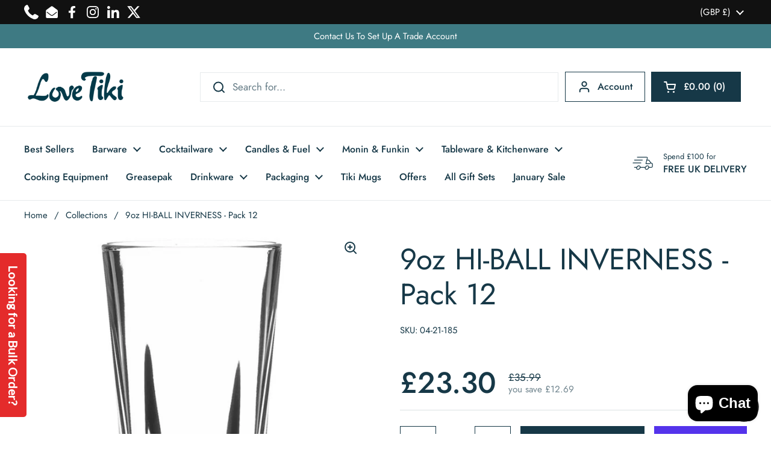

--- FILE ---
content_type: text/html; charset=utf-8
request_url: https://lovetiki.com/products/9oz-hi-ball-inverness-pack-12
body_size: 47273
content:
<!doctype html><html class="no-js" lang="en" dir="ltr">
<head>
<!-- Google Tag Manager -->
<script>(function(w,d,s,l,i){w[l]=w[l]||[];w[l].push({'gtm.start':
new Date().getTime(),event:'gtm.js'});var f=d.getElementsByTagName(s)[0],
j=d.createElement(s),dl=l!='dataLayer'?'&l='+l:'';j.async=true;j.src=
'https://www.googletagmanager.com/gtm.js?id='+i+dl;f.parentNode.insertBefore(j,f);
})(window,document,'script','dataLayer','GTM-NZQW9LZ2');</script>
<!-- End Google Tag Manager -->

  <!-- Google tag (gtag.js) -->
<script async src="https://www.googletagmanager.com/gtag/js?id=G-3V47T394FC"></script>
<script>
  window.dataLayer = window.dataLayer || [];
  function gtag(){dataLayer.push(arguments);}
  gtag('js', new Date());

  gtag('config', 'G-3V47T394FC');
</script>
  
<script src="https://cdn-widgetsrepository.yotpo.com/v1/loader/hz7zRV2UQqsOjnHDTAhSk5BD99VHz3DNWGxGpxmB?languageCode=en" async></script>
	<meta charset="utf-8">
  <meta http-equiv="X-UA-Compatible" content="IE=edge,chrome=1">
  <meta name="viewport" content="width=device-width, initial-scale=1.0, height=device-height, minimum-scale=1.0"><link rel="shortcut icon" href="//lovetiki.com/cdn/shop/files/Love_tiki_logo_aa41feb8-eb87-4e42-a507-1738e21358ca.png?crop=center&height=48&v=1705578730&width=48" type="image/png" /><title>9oz HI-BALL INVERNESS - Pack 12 | Drinkware | Love Tiki
</title><meta name="description" content="The Inverness Beer Hiball Tumblers are built to endure the occasional bump and scrape, making them perfect for daily use. With Onis&#39;s Xtratuff technology, this 34cl glass can withstand thermal and physical shocks, making it great for commercial and home use.">





















<meta property="og:site_name" content="Love Tiki">
<meta property="og:url" content="https://lovetiki.com/products/9oz-hi-ball-inverness-pack-12">
<meta property="og:title" content="9oz HI-BALL INVERNESS - Pack 12 | Drinkware | Love Tiki">
<meta property="og:type" content="product">
<meta property="og:description" content="The Inverness Beer Hiball Tumblers are built to endure the occasional bump and scrape, making them perfect for daily use. With Onis&#39;s Xtratuff technology, this 34cl glass can withstand thermal and physical shocks, making it great for commercial and home use."><meta property="og:image" content="http://lovetiki.com/cdn/shop/files/9oz-inverness-hiball-12pk.jpg?v=1740521283">
  <meta property="og:image:secure_url" content="https://lovetiki.com/cdn/shop/files/9oz-inverness-hiball-12pk.jpg?v=1740521283">
  <meta property="og:image:width" content="1500">
  <meta property="og:image:height" content="1500"><meta property="og:price:amount" content="23.30">
  <meta property="og:price:currency" content="GBP"><meta name="twitter:site" content="@LoveTikiBarware"><meta name="twitter:card" content="summary_large_image">
<meta name="twitter:title" content="9oz HI-BALL INVERNESS - Pack 12 | Drinkware | Love Tiki">
<meta name="twitter:description" content="The Inverness Beer Hiball Tumblers are built to endure the occasional bump and scrape, making them perfect for daily use. With Onis&#39;s Xtratuff technology, this 34cl glass can withstand thermal and physical shocks, making it great for commercial and home use.">



















<script type="application/ld+json">
  [
    {
      "@context": "https://schema.org",
      "@type": "WebSite",
      "name": "Love Tiki",
      "url": "https:\/\/lovetiki.com"
    },
    {
      "@context": "https://schema.org",
      "@type": "Organization",
      "name": "Love Tiki",
      "url": "https:\/\/lovetiki.com"
    }
  ]
</script>

<script type="application/ld+json">
{
  "@context": "http://schema.org",
  "@type": "BreadcrumbList",
  "itemListElement": [
    {
      "@type": "ListItem",
      "position": 1,
      "name": "Home",
      "item": "https://lovetiki.com"
    },{
        "@type": "ListItem",
        "position": 2,
        "name": "9oz HI-BALL INVERNESS - Pack 12",
        "item": "https://lovetiki.com/products/9oz-hi-ball-inverness-pack-12"
      }]
}
</script><script type="application/ld+json">
  {
    "@context": "http://schema.org",
    "@type": "Product",
    "name": "9oz HI-BALL INVERNESS - Pack 12",
    "url": "https:\/\/lovetiki.com\/products\/9oz-hi-ball-inverness-pack-12",
    "offers": [



















        {
          "@type" : "Offer","sku": "04-21-185","gtin13": 6942469400752,"availability" : "http://schema.org/InStock",
          "price" : 23.3,
          "priceCurrency" : "GBP",
          "url" : "https:\/\/lovetiki.com\/products\/9oz-hi-ball-inverness-pack-12?variant=44860590882990"
        }
],
    "brand": {
      "@type": "Brand",
      "name": "Artis"
    },
    "description": "9oz HI-BALL INVERNESS - Pack 12\n\n\nThe Inverness Beer Hiball Tumblers are built to endure the occasional bump and scrape, making them perfect for daily use. With Onis's Xtratuff technology, this 34cl glass can withstand thermal and physical shocks, making it great for commercial and home use. These versatile tumblers are not just for beer, but also for serving a range of cocktails and non-alcoholic beverages.\n\nProduct Information\n\n\nPack Quantity: 12\nCapacity: 9oz \/ 255ml\n\nDimensions: 142mm (H) x 83mm (D)\n\nMaterial: Glass\n\nColour: Clear\nWeight: 432g\n\nDishwasher safe\nIdeal for soft drinks, cocktails \u0026amp; beer\nPerfect for any pub, bar or restaurant\n\nView our full range of Hi-Ball Glasses via the link here!\n\n\n",
    "category": "Glassware","sku": "04-21-185",
    "image": {
      "@type": "ImageObject",
      "url": "https:\/\/lovetiki.com\/cdn\/shop\/files\/9oz-inverness-hiball-12pk.jpg?v=1740521283",
      "image": "https:\/\/lovetiki.com\/cdn\/shop\/files\/9oz-inverness-hiball-12pk.jpg?v=1740521283",
      "name": "9oz-inverness-hiball-12pk",
      "width": "1500",
      "height": "1500"
    }
  }
  </script><link rel="canonical" href="https://lovetiki.com/products/9oz-hi-ball-inverness-pack-12">

  <link rel="preconnect" href="https://cdn.shopify.com"><link rel="preconnect" href="https://fonts.shopifycdn.com" crossorigin><link href="//lovetiki.com/cdn/shop/t/19/assets/theme.css?v=101820276693910948451738686918" as="style" rel="preload"><link href="//lovetiki.com/cdn/shop/t/19/assets/section-header.css?v=133762657217502932151718281243" as="style" rel="preload"><link href="//lovetiki.com/cdn/shop/t/19/assets/section-main-product.css?v=83986284464836138391718281243" as="style" rel="preload"><link rel="preload" as="image" href="//lovetiki.com/cdn/shop/files/9oz-inverness-hiball-12pk.jpg?v=1740521283&width=480" imagesrcset="//lovetiki.com/cdn/shop/files/9oz-inverness-hiball-12pk.jpg?v=1740521283&width=240 240w,//lovetiki.com/cdn/shop/files/9oz-inverness-hiball-12pk.jpg?v=1740521283&width=360 360w,//lovetiki.com/cdn/shop/files/9oz-inverness-hiball-12pk.jpg?v=1740521283&width=420 420w,//lovetiki.com/cdn/shop/files/9oz-inverness-hiball-12pk.jpg?v=1740521283&width=480 480w,//lovetiki.com/cdn/shop/files/9oz-inverness-hiball-12pk.jpg?v=1740521283&width=640 640w,//lovetiki.com/cdn/shop/files/9oz-inverness-hiball-12pk.jpg?v=1740521283&width=840 840w,//lovetiki.com/cdn/shop/files/9oz-inverness-hiball-12pk.jpg?v=1740521283&width=1080 1080w,//lovetiki.com/cdn/shop/files/9oz-inverness-hiball-12pk.jpg?v=1740521283&width=1280 1280w" imagesizes="(max-width: 767px) calc(100vw - 20px), (max-width: 1360px) 50vw, 620px"><link rel="preload" href="//lovetiki.com/cdn/fonts/jost/jost_n4.d47a1b6347ce4a4c9f437608011273009d91f2b7.woff2" as="font" type="font/woff2" crossorigin><link rel="preload" href="//lovetiki.com/cdn/fonts/jost/jost_n4.d47a1b6347ce4a4c9f437608011273009d91f2b7.woff2" as="font" type="font/woff2" crossorigin><style type="text/css">
@font-face {
  font-family: Jost;
  font-weight: 400;
  font-style: normal;
  font-display: swap;
  src: url("//lovetiki.com/cdn/fonts/jost/jost_n4.d47a1b6347ce4a4c9f437608011273009d91f2b7.woff2") format("woff2"),
       url("//lovetiki.com/cdn/fonts/jost/jost_n4.791c46290e672b3f85c3d1c651ef2efa3819eadd.woff") format("woff");
}
@font-face {
  font-family: Jost;
  font-weight: 400;
  font-style: normal;
  font-display: swap;
  src: url("//lovetiki.com/cdn/fonts/jost/jost_n4.d47a1b6347ce4a4c9f437608011273009d91f2b7.woff2") format("woff2"),
       url("//lovetiki.com/cdn/fonts/jost/jost_n4.791c46290e672b3f85c3d1c651ef2efa3819eadd.woff") format("woff");
}
@font-face {
  font-family: Jost;
  font-weight: 500;
  font-style: normal;
  font-display: swap;
  src: url("//lovetiki.com/cdn/fonts/jost/jost_n5.7c8497861ffd15f4e1284cd221f14658b0e95d61.woff2") format("woff2"),
       url("//lovetiki.com/cdn/fonts/jost/jost_n5.fb6a06896db583cc2df5ba1b30d9c04383119dd9.woff") format("woff");
}
@font-face {
  font-family: Jost;
  font-weight: 400;
  font-style: italic;
  font-display: swap;
  src: url("//lovetiki.com/cdn/fonts/jost/jost_i4.b690098389649750ada222b9763d55796c5283a5.woff2") format("woff2"),
       url("//lovetiki.com/cdn/fonts/jost/jost_i4.fd766415a47e50b9e391ae7ec04e2ae25e7e28b0.woff") format("woff");
}




</style>
<style type="text/css">

  :root {

    /* Direction */
    --direction: ltr;

    /* Font variables */

    --font-stack-headings: Jost, sans-serif;
    --font-weight-headings: 400;
    --font-style-headings: normal;

    --font-stack-body: Jost, sans-serif;
    --font-weight-body: 400;--font-weight-body-bold: 500;--font-style-body: normal;--font-weight-buttons: var(--font-weight-body-bold);--font-weight-menu: var(--font-weight-body-bold);--base-headings-size: 70;
    --base-headings-line: 1.2;
    --base-body-size: 17;
    --base-body-line: 1.5;

    --base-menu-size: 16;

    /* Color variables */

    --color-background-header: #ffffff;
    --color-secondary-background-header: rgba(22, 56, 71, 0.08);
    --color-opacity-background-header: rgba(255, 255, 255, 0);
    --color-text-header: #163847;
    --color-foreground-header: #fff;
    --color-accent-header: #49bfd1;
    --color-foreground-accent-header: #000;
    --color-borders-header: rgba(22, 56, 71, 0.1);

    --color-background-main: #ffffff;
    --color-secondary-background-main: rgba(22, 56, 71, 0.08);
    --color-third-background-main: rgba(22, 56, 71, 0.04);
    --color-fourth-background-main: rgba(22, 56, 71, 0.02);
    --color-opacity-background-main: rgba(255, 255, 255, 0);
    --color-text-main: #163847;
    --color-foreground-main: #fff;
    --color-secondary-text-main: rgba(22, 56, 71, 0.62);
    --color-accent-main: #49bfd1;
    --color-foreground-accent-main: #000;
    --color-borders-main: rgba(22, 56, 71, 0.15);

    --color-background-cards: #ffffff;
    --color-gradient-cards: ;
    --color-text-cards: #1d1d1d;
    --color-foreground-cards: #fff;
    --color-secondary-text-cards: rgba(29, 29, 29, 0.6);
    --color-accent-cards: #000000;
    --color-foreground-accent-cards: #fff;
    --color-borders-cards: #e1e1e1;

    --color-background-footer: #163847;
    --color-text-footer: #ffffff;
    --color-accent-footer: #49bfd1;
    --color-borders-footer: rgba(255, 255, 255, 0.15);

    --color-borders-forms-primary: rgba(22, 56, 71, 0.3);
    --color-borders-forms-secondary: rgba(22, 56, 71, 0.6);

    /* Borders */

    --border-width-cards: 0px;
    --border-radius-cards: 0px;
    --border-width-buttons: 1px;
    --border-radius-buttons: 0px;
    --border-width-forms: 1px;
    --border-radius-forms: 0px;

    /* Shadows */
    --shadow-x-cards: 0px;
    --shadow-y-cards: 0px;
    --shadow-blur-cards: 0px;
    --color-shadow-cards: rgba(0,0,0,0);
    --shadow-x-buttons: 0px;
    --shadow-y-buttons: 0px;
    --shadow-blur-buttons: 0px;
    --color-shadow-buttons: #ff0022;

    /* Layout */

    --grid-gap-original-base: 12px;
    --container-vertical-space-base: 60px;
    --image-fit-padding: 10%;

  }

  .facets__summary, #main select, .sidebar select, .modal-content select {
    background-image: url('data:image/svg+xml;utf8,<svg width="13" height="8" fill="none" xmlns="http://www.w3.org/2000/svg"><path d="M1.414.086 7.9 6.57 6.485 7.985 0 1.5 1.414.086Z" fill="%23163847"/><path d="M12.985 1.515 6.5 8 5.085 6.586 11.571.101l1.414 1.414Z" fill="%23163847"/></svg>');
  }

  .card .star-rating__stars {
    background-image: url('data:image/svg+xml;utf8,<svg width="20" height="13" viewBox="0 0 14 13" fill="none" xmlns="http://www.w3.org/2000/svg"><path d="m7 0 1.572 4.837h5.085l-4.114 2.99 1.572 4.836L7 9.673l-4.114 2.99 1.571-4.837-4.114-2.99h5.085L7 0Z" stroke="%231d1d1d" stroke-width="1"/></svg>');
  }
  .card .star-rating__stars-active {
    background-image: url('data:image/svg+xml;utf8,<svg width="20" height="13" viewBox="0 0 14 13" fill="none" xmlns="http://www.w3.org/2000/svg"><path d="m7 0 1.572 4.837h5.085l-4.114 2.99 1.572 4.836L7 9.673l-4.114 2.99 1.571-4.837-4.114-2.99h5.085L7 0Z" fill="%231d1d1d" stroke-width="0"/></svg>');
  }

  .star-rating__stars {
    background-image: url('data:image/svg+xml;utf8,<svg width="20" height="13" viewBox="0 0 14 13" fill="none" xmlns="http://www.w3.org/2000/svg"><path d="m7 0 1.572 4.837h5.085l-4.114 2.99 1.572 4.836L7 9.673l-4.114 2.99 1.571-4.837-4.114-2.99h5.085L7 0Z" stroke="%23163847" stroke-width="1"/></svg>');
  }
  .star-rating__stars-active {
    background-image: url('data:image/svg+xml;utf8,<svg width="20" height="13" viewBox="0 0 14 13" fill="none" xmlns="http://www.w3.org/2000/svg"><path d="m7 0 1.572 4.837h5.085l-4.114 2.99 1.572 4.836L7 9.673l-4.114 2.99 1.571-4.837-4.114-2.99h5.085L7 0Z" fill="%23163847" stroke-width="0"/></svg>');
  }

  .product-item {}</style>

<style id="root-height">
  :root {
    --window-height: 100vh;
  }
</style><link href="//lovetiki.com/cdn/shop/t/19/assets/theme.css?v=101820276693910948451738686918" rel="stylesheet" type="text/css" media="all" />

	<script>window.performance && window.performance.mark && window.performance.mark('shopify.content_for_header.start');</script><meta name="facebook-domain-verification" content="v09xkx297bapj3teh2v73bwfuvpkb1">
<meta name="facebook-domain-verification" content="e1eqt2aqseysrlxzrfnmndvbkaram7">
<meta name="google-site-verification" content="f1NimcgOiJGB0Q1NHcrX_bHc73ArkI_8KPJmSdfjdRo">
<meta id="shopify-digital-wallet" name="shopify-digital-wallet" content="/55259398318/digital_wallets/dialog">
<meta name="shopify-checkout-api-token" content="253a5587866d4c05d0ea28cda5b701d7">
<meta id="in-context-paypal-metadata" data-shop-id="55259398318" data-venmo-supported="false" data-environment="production" data-locale="en_US" data-paypal-v4="true" data-currency="GBP">
<link rel="alternate" type="application/json+oembed" href="https://lovetiki.com/products/9oz-hi-ball-inverness-pack-12.oembed">
<script async="async" src="/checkouts/internal/preloads.js?locale=en-GB"></script>
<link rel="preconnect" href="https://shop.app" crossorigin="anonymous">
<script async="async" src="https://shop.app/checkouts/internal/preloads.js?locale=en-GB&shop_id=55259398318" crossorigin="anonymous"></script>
<script id="apple-pay-shop-capabilities" type="application/json">{"shopId":55259398318,"countryCode":"GB","currencyCode":"GBP","merchantCapabilities":["supports3DS"],"merchantId":"gid:\/\/shopify\/Shop\/55259398318","merchantName":"Love Tiki","requiredBillingContactFields":["postalAddress","email","phone"],"requiredShippingContactFields":["postalAddress","email","phone"],"shippingType":"shipping","supportedNetworks":["visa","maestro","masterCard","amex","discover","elo"],"total":{"type":"pending","label":"Love Tiki","amount":"1.00"},"shopifyPaymentsEnabled":true,"supportsSubscriptions":true}</script>
<script id="shopify-features" type="application/json">{"accessToken":"253a5587866d4c05d0ea28cda5b701d7","betas":["rich-media-storefront-analytics"],"domain":"lovetiki.com","predictiveSearch":true,"shopId":55259398318,"locale":"en"}</script>
<script>var Shopify = Shopify || {};
Shopify.shop = "love-tiki.myshopify.com";
Shopify.locale = "en";
Shopify.currency = {"active":"GBP","rate":"1.0"};
Shopify.country = "GB";
Shopify.theme = {"name":"Local with WC - 2024-06-13","id":136566440110,"schema_name":"Local","schema_version":"2.3.2","theme_store_id":null,"role":"main"};
Shopify.theme.handle = "null";
Shopify.theme.style = {"id":null,"handle":null};
Shopify.cdnHost = "lovetiki.com/cdn";
Shopify.routes = Shopify.routes || {};
Shopify.routes.root = "/";</script>
<script type="module">!function(o){(o.Shopify=o.Shopify||{}).modules=!0}(window);</script>
<script>!function(o){function n(){var o=[];function n(){o.push(Array.prototype.slice.apply(arguments))}return n.q=o,n}var t=o.Shopify=o.Shopify||{};t.loadFeatures=n(),t.autoloadFeatures=n()}(window);</script>
<script>
  window.ShopifyPay = window.ShopifyPay || {};
  window.ShopifyPay.apiHost = "shop.app\/pay";
  window.ShopifyPay.redirectState = null;
</script>
<script id="shop-js-analytics" type="application/json">{"pageType":"product"}</script>
<script defer="defer" async type="module" src="//lovetiki.com/cdn/shopifycloud/shop-js/modules/v2/client.init-shop-cart-sync_BdyHc3Nr.en.esm.js"></script>
<script defer="defer" async type="module" src="//lovetiki.com/cdn/shopifycloud/shop-js/modules/v2/chunk.common_Daul8nwZ.esm.js"></script>
<script type="module">
  await import("//lovetiki.com/cdn/shopifycloud/shop-js/modules/v2/client.init-shop-cart-sync_BdyHc3Nr.en.esm.js");
await import("//lovetiki.com/cdn/shopifycloud/shop-js/modules/v2/chunk.common_Daul8nwZ.esm.js");

  window.Shopify.SignInWithShop?.initShopCartSync?.({"fedCMEnabled":true,"windoidEnabled":true});

</script>
<script>
  window.Shopify = window.Shopify || {};
  if (!window.Shopify.featureAssets) window.Shopify.featureAssets = {};
  window.Shopify.featureAssets['shop-js'] = {"shop-cart-sync":["modules/v2/client.shop-cart-sync_QYOiDySF.en.esm.js","modules/v2/chunk.common_Daul8nwZ.esm.js"],"init-fed-cm":["modules/v2/client.init-fed-cm_DchLp9rc.en.esm.js","modules/v2/chunk.common_Daul8nwZ.esm.js"],"shop-button":["modules/v2/client.shop-button_OV7bAJc5.en.esm.js","modules/v2/chunk.common_Daul8nwZ.esm.js"],"init-windoid":["modules/v2/client.init-windoid_DwxFKQ8e.en.esm.js","modules/v2/chunk.common_Daul8nwZ.esm.js"],"shop-cash-offers":["modules/v2/client.shop-cash-offers_DWtL6Bq3.en.esm.js","modules/v2/chunk.common_Daul8nwZ.esm.js","modules/v2/chunk.modal_CQq8HTM6.esm.js"],"shop-toast-manager":["modules/v2/client.shop-toast-manager_CX9r1SjA.en.esm.js","modules/v2/chunk.common_Daul8nwZ.esm.js"],"init-shop-email-lookup-coordinator":["modules/v2/client.init-shop-email-lookup-coordinator_UhKnw74l.en.esm.js","modules/v2/chunk.common_Daul8nwZ.esm.js"],"pay-button":["modules/v2/client.pay-button_DzxNnLDY.en.esm.js","modules/v2/chunk.common_Daul8nwZ.esm.js"],"avatar":["modules/v2/client.avatar_BTnouDA3.en.esm.js"],"init-shop-cart-sync":["modules/v2/client.init-shop-cart-sync_BdyHc3Nr.en.esm.js","modules/v2/chunk.common_Daul8nwZ.esm.js"],"shop-login-button":["modules/v2/client.shop-login-button_D8B466_1.en.esm.js","modules/v2/chunk.common_Daul8nwZ.esm.js","modules/v2/chunk.modal_CQq8HTM6.esm.js"],"init-customer-accounts-sign-up":["modules/v2/client.init-customer-accounts-sign-up_C8fpPm4i.en.esm.js","modules/v2/client.shop-login-button_D8B466_1.en.esm.js","modules/v2/chunk.common_Daul8nwZ.esm.js","modules/v2/chunk.modal_CQq8HTM6.esm.js"],"init-shop-for-new-customer-accounts":["modules/v2/client.init-shop-for-new-customer-accounts_CVTO0Ztu.en.esm.js","modules/v2/client.shop-login-button_D8B466_1.en.esm.js","modules/v2/chunk.common_Daul8nwZ.esm.js","modules/v2/chunk.modal_CQq8HTM6.esm.js"],"init-customer-accounts":["modules/v2/client.init-customer-accounts_dRgKMfrE.en.esm.js","modules/v2/client.shop-login-button_D8B466_1.en.esm.js","modules/v2/chunk.common_Daul8nwZ.esm.js","modules/v2/chunk.modal_CQq8HTM6.esm.js"],"shop-follow-button":["modules/v2/client.shop-follow-button_CkZpjEct.en.esm.js","modules/v2/chunk.common_Daul8nwZ.esm.js","modules/v2/chunk.modal_CQq8HTM6.esm.js"],"lead-capture":["modules/v2/client.lead-capture_BntHBhfp.en.esm.js","modules/v2/chunk.common_Daul8nwZ.esm.js","modules/v2/chunk.modal_CQq8HTM6.esm.js"],"checkout-modal":["modules/v2/client.checkout-modal_CfxcYbTm.en.esm.js","modules/v2/chunk.common_Daul8nwZ.esm.js","modules/v2/chunk.modal_CQq8HTM6.esm.js"],"shop-login":["modules/v2/client.shop-login_Da4GZ2H6.en.esm.js","modules/v2/chunk.common_Daul8nwZ.esm.js","modules/v2/chunk.modal_CQq8HTM6.esm.js"],"payment-terms":["modules/v2/client.payment-terms_MV4M3zvL.en.esm.js","modules/v2/chunk.common_Daul8nwZ.esm.js","modules/v2/chunk.modal_CQq8HTM6.esm.js"]};
</script>
<script>(function() {
  var isLoaded = false;
  function asyncLoad() {
    if (isLoaded) return;
    isLoaded = true;
    var urls = ["https:\/\/sscdn-prod.simple-subscriptions.app\/main.min.js?shop=love-tiki.myshopify.com","https:\/\/d18eg7dreypte5.cloudfront.net\/browse-abandonment\/smsbump_timer.js?shop=love-tiki.myshopify.com","https:\/\/script.pop-convert.com\/new-micro\/production.pc.min.js?unique_id=love-tiki.myshopify.com\u0026shop=love-tiki.myshopify.com","https:\/\/cdn.s3.pop-convert.com\/pcjs.production.min.js?unique_id=love-tiki.myshopify.com\u0026shop=love-tiki.myshopify.com","https:\/\/giftbox.ds-cdn.com\/static\/main.js?shop=love-tiki.myshopify.com","https:\/\/cdn.joinsubzero.com\/main.min.js?shop=love-tiki.myshopify.com"];
    for (var i = 0; i < urls.length; i++) {
      var s = document.createElement('script');
      s.type = 'text/javascript';
      s.async = true;
      s.src = urls[i];
      var x = document.getElementsByTagName('script')[0];
      x.parentNode.insertBefore(s, x);
    }
  };
  if(window.attachEvent) {
    window.attachEvent('onload', asyncLoad);
  } else {
    window.addEventListener('load', asyncLoad, false);
  }
})();</script>
<script id="__st">var __st={"a":55259398318,"offset":0,"reqid":"ecc39572-900a-4d87-a3d9-ee570426e124-1768962098","pageurl":"lovetiki.com\/products\/9oz-hi-ball-inverness-pack-12","u":"eb2cb811bc73","p":"product","rtyp":"product","rid":8274039308462};</script>
<script>window.ShopifyPaypalV4VisibilityTracking = true;</script>
<script id="captcha-bootstrap">!function(){'use strict';const t='contact',e='account',n='new_comment',o=[[t,t],['blogs',n],['comments',n],[t,'customer']],c=[[e,'customer_login'],[e,'guest_login'],[e,'recover_customer_password'],[e,'create_customer']],r=t=>t.map((([t,e])=>`form[action*='/${t}']:not([data-nocaptcha='true']) input[name='form_type'][value='${e}']`)).join(','),a=t=>()=>t?[...document.querySelectorAll(t)].map((t=>t.form)):[];function s(){const t=[...o],e=r(t);return a(e)}const i='password',u='form_key',d=['recaptcha-v3-token','g-recaptcha-response','h-captcha-response',i],f=()=>{try{return window.sessionStorage}catch{return}},m='__shopify_v',_=t=>t.elements[u];function p(t,e,n=!1){try{const o=window.sessionStorage,c=JSON.parse(o.getItem(e)),{data:r}=function(t){const{data:e,action:n}=t;return t[m]||n?{data:e,action:n}:{data:t,action:n}}(c);for(const[e,n]of Object.entries(r))t.elements[e]&&(t.elements[e].value=n);n&&o.removeItem(e)}catch(o){console.error('form repopulation failed',{error:o})}}const l='form_type',E='cptcha';function T(t){t.dataset[E]=!0}const w=window,h=w.document,L='Shopify',v='ce_forms',y='captcha';let A=!1;((t,e)=>{const n=(g='f06e6c50-85a8-45c8-87d0-21a2b65856fe',I='https://cdn.shopify.com/shopifycloud/storefront-forms-hcaptcha/ce_storefront_forms_captcha_hcaptcha.v1.5.2.iife.js',D={infoText:'Protected by hCaptcha',privacyText:'Privacy',termsText:'Terms'},(t,e,n)=>{const o=w[L][v],c=o.bindForm;if(c)return c(t,g,e,D).then(n);var r;o.q.push([[t,g,e,D],n]),r=I,A||(h.body.append(Object.assign(h.createElement('script'),{id:'captcha-provider',async:!0,src:r})),A=!0)});var g,I,D;w[L]=w[L]||{},w[L][v]=w[L][v]||{},w[L][v].q=[],w[L][y]=w[L][y]||{},w[L][y].protect=function(t,e){n(t,void 0,e),T(t)},Object.freeze(w[L][y]),function(t,e,n,w,h,L){const[v,y,A,g]=function(t,e,n){const i=e?o:[],u=t?c:[],d=[...i,...u],f=r(d),m=r(i),_=r(d.filter((([t,e])=>n.includes(e))));return[a(f),a(m),a(_),s()]}(w,h,L),I=t=>{const e=t.target;return e instanceof HTMLFormElement?e:e&&e.form},D=t=>v().includes(t);t.addEventListener('submit',(t=>{const e=I(t);if(!e)return;const n=D(e)&&!e.dataset.hcaptchaBound&&!e.dataset.recaptchaBound,o=_(e),c=g().includes(e)&&(!o||!o.value);(n||c)&&t.preventDefault(),c&&!n&&(function(t){try{if(!f())return;!function(t){const e=f();if(!e)return;const n=_(t);if(!n)return;const o=n.value;o&&e.removeItem(o)}(t);const e=Array.from(Array(32),(()=>Math.random().toString(36)[2])).join('');!function(t,e){_(t)||t.append(Object.assign(document.createElement('input'),{type:'hidden',name:u})),t.elements[u].value=e}(t,e),function(t,e){const n=f();if(!n)return;const o=[...t.querySelectorAll(`input[type='${i}']`)].map((({name:t})=>t)),c=[...d,...o],r={};for(const[a,s]of new FormData(t).entries())c.includes(a)||(r[a]=s);n.setItem(e,JSON.stringify({[m]:1,action:t.action,data:r}))}(t,e)}catch(e){console.error('failed to persist form',e)}}(e),e.submit())}));const S=(t,e)=>{t&&!t.dataset[E]&&(n(t,e.some((e=>e===t))),T(t))};for(const o of['focusin','change'])t.addEventListener(o,(t=>{const e=I(t);D(e)&&S(e,y())}));const B=e.get('form_key'),M=e.get(l),P=B&&M;t.addEventListener('DOMContentLoaded',(()=>{const t=y();if(P)for(const e of t)e.elements[l].value===M&&p(e,B);[...new Set([...A(),...v().filter((t=>'true'===t.dataset.shopifyCaptcha))])].forEach((e=>S(e,t)))}))}(h,new URLSearchParams(w.location.search),n,t,e,['guest_login'])})(!0,!0)}();</script>
<script integrity="sha256-4kQ18oKyAcykRKYeNunJcIwy7WH5gtpwJnB7kiuLZ1E=" data-source-attribution="shopify.loadfeatures" defer="defer" src="//lovetiki.com/cdn/shopifycloud/storefront/assets/storefront/load_feature-a0a9edcb.js" crossorigin="anonymous"></script>
<script crossorigin="anonymous" defer="defer" src="//lovetiki.com/cdn/shopifycloud/storefront/assets/shopify_pay/storefront-65b4c6d7.js?v=20250812"></script>
<script data-source-attribution="shopify.dynamic_checkout.dynamic.init">var Shopify=Shopify||{};Shopify.PaymentButton=Shopify.PaymentButton||{isStorefrontPortableWallets:!0,init:function(){window.Shopify.PaymentButton.init=function(){};var t=document.createElement("script");t.src="https://lovetiki.com/cdn/shopifycloud/portable-wallets/latest/portable-wallets.en.js",t.type="module",document.head.appendChild(t)}};
</script>
<script data-source-attribution="shopify.dynamic_checkout.buyer_consent">
  function portableWalletsHideBuyerConsent(e){var t=document.getElementById("shopify-buyer-consent"),n=document.getElementById("shopify-subscription-policy-button");t&&n&&(t.classList.add("hidden"),t.setAttribute("aria-hidden","true"),n.removeEventListener("click",e))}function portableWalletsShowBuyerConsent(e){var t=document.getElementById("shopify-buyer-consent"),n=document.getElementById("shopify-subscription-policy-button");t&&n&&(t.classList.remove("hidden"),t.removeAttribute("aria-hidden"),n.addEventListener("click",e))}window.Shopify?.PaymentButton&&(window.Shopify.PaymentButton.hideBuyerConsent=portableWalletsHideBuyerConsent,window.Shopify.PaymentButton.showBuyerConsent=portableWalletsShowBuyerConsent);
</script>
<script>
  function portableWalletsCleanup(e){e&&e.src&&console.error("Failed to load portable wallets script "+e.src);var t=document.querySelectorAll("shopify-accelerated-checkout .shopify-payment-button__skeleton, shopify-accelerated-checkout-cart .wallet-cart-button__skeleton"),e=document.getElementById("shopify-buyer-consent");for(let e=0;e<t.length;e++)t[e].remove();e&&e.remove()}function portableWalletsNotLoadedAsModule(e){e instanceof ErrorEvent&&"string"==typeof e.message&&e.message.includes("import.meta")&&"string"==typeof e.filename&&e.filename.includes("portable-wallets")&&(window.removeEventListener("error",portableWalletsNotLoadedAsModule),window.Shopify.PaymentButton.failedToLoad=e,"loading"===document.readyState?document.addEventListener("DOMContentLoaded",window.Shopify.PaymentButton.init):window.Shopify.PaymentButton.init())}window.addEventListener("error",portableWalletsNotLoadedAsModule);
</script>

<script type="module" src="https://lovetiki.com/cdn/shopifycloud/portable-wallets/latest/portable-wallets.en.js" onError="portableWalletsCleanup(this)" crossorigin="anonymous"></script>
<script nomodule>
  document.addEventListener("DOMContentLoaded", portableWalletsCleanup);
</script>

<script id='scb4127' type='text/javascript' async='' src='https://lovetiki.com/cdn/shopifycloud/privacy-banner/storefront-banner.js'></script><link id="shopify-accelerated-checkout-styles" rel="stylesheet" media="screen" href="https://lovetiki.com/cdn/shopifycloud/portable-wallets/latest/accelerated-checkout-backwards-compat.css" crossorigin="anonymous">
<style id="shopify-accelerated-checkout-cart">
        #shopify-buyer-consent {
  margin-top: 1em;
  display: inline-block;
  width: 100%;
}

#shopify-buyer-consent.hidden {
  display: none;
}

#shopify-subscription-policy-button {
  background: none;
  border: none;
  padding: 0;
  text-decoration: underline;
  font-size: inherit;
  cursor: pointer;
}

#shopify-subscription-policy-button::before {
  box-shadow: none;
}

      </style>

<script>window.performance && window.performance.mark && window.performance.mark('shopify.content_for_header.end');</script>

  <script>
    const rbi = [];
    const ribSetSize = (img) => {
      if ( img.offsetWidth / img.dataset.ratio < img.offsetHeight ) {
        img.setAttribute('sizes', `${Math.ceil(img.offsetHeight * img.dataset.ratio)}px`);
      } else {
        img.setAttribute('sizes', `${Math.ceil(img.offsetWidth)}px`);
      }
    }
    const debounce = (fn, wait) => {
      let t;
      return (...args) => {
        clearTimeout(t);
        t = setTimeout(() => fn.apply(this, args), wait);
      };
    }
    window.KEYCODES = {
      TAB: 9,
      ESC: 27,
      DOWN: 40,
      RIGHT: 39,
      UP: 38,
      LEFT: 37,
      RETURN: 13
    };
    window.addEventListener('resize', debounce(()=>{
      for ( let img of rbi ) {
        ribSetSize(img);
      }
    }, 250));
  </script><noscript>
    <link rel="stylesheet" href="//lovetiki.com/cdn/shop/t/19/assets/theme-noscript.css?v=143499523122431679711718281243">
  </noscript>



<!-- BEGIN app block: shopify://apps/gsc-countdown-timer/blocks/countdown-bar/58dc5b1b-43d2-4209-b1f3-52aff31643ed --><style>
  .gta-block__error {
    display: flex;
    flex-flow: column nowrap;
    gap: 12px;
    padding: 32px;
    border-radius: 12px;
    margin: 12px 0;
    background-color: #fff1e3;
    color: #412d00;
  }

  .gta-block__error-title {
    font-size: 18px;
    font-weight: 600;
    line-height: 28px;
  }

  .gta-block__error-body {
    font-size: 14px;
    line-height: 24px;
  }
</style>

<script>
  (function () {
    try {
      window.GSC_COUNTDOWN_META = {
        product_collections: [{"id":652215222659,"handle":"all","title":"All Products","updated_at":"2026-01-20T16:36:20+00:00","body_html":null,"published_at":"2024-10-21T16:30:15+01:00","sort_order":"best-selling","template_suffix":null,"disjunctive":false,"rules":[{"column":"type","relation":"not_equals","condition":"candybox_generated"},{"column":"type","relation":"not_equals","condition":"giftbox_ghost_product"}],"published_scope":"web"},{"id":308263977134,"handle":"beverage","title":"Beverage","updated_at":"2026-01-20T16:36:20+00:00","body_html":"\u003cp\u003eComplete beverage service equipment. Jugs, pitchers, dispensers \u0026amp; accessories. Perfect for restaurants, bars \u0026amp; cafes.\u003c\/p\u003e","published_at":"2024-04-17T20:11:26+01:00","sort_order":"best-selling","template_suffix":"","disjunctive":true,"rules":[{"column":"type","relation":"equals","condition":"Beverage"},{"column":"type","relation":"not_equals","condition":"Beverage Service"}],"published_scope":"global"},{"id":279438655662,"handle":"drinkware","title":"Drinkware","updated_at":"2026-01-20T12:29:24+00:00","body_html":"\u003cp\u003e \u003c\/p\u003e\n\u003cdiv style=\"text-align: left;\"\u003e\u003cspan data-mce-fragment=\"1\"\u003eA large selection of high quality glasses. From Hi-Balls to Shot glasses, Cocktail glasses to Tumblers, Wine and Champagne. Whatever your drink is, you can be sure you’ll find the perfect glass for it here.\u003c\/span\u003e\u003c\/div\u003e\n\u003cdiv style=\"text-align: center;\"\u003e\n\u003cspan data-mce-fragment=\"1\"\u003e\u003c\/span\u003e\u003cbr\u003e\n\u003c\/div\u003e\n\u003cdiv style=\"text-align: center;\"\u003e\n\u003cspan data-mce-fragment=\"1\"\u003e\u003c\/span\u003e\u003cbr\u003e\n\u003c\/div\u003e\n\u003cdiv style=\"text-align: center;\"\u003e\n\u003cspan data-mce-fragment=\"1\"\u003e\u003c\/span\u003e\u003cbr\u003e\n\u003c\/div\u003e\n\u003cdiv style=\"text-align: center;\"\u003e\n\u003cspan data-mce-fragment=\"1\"\u003e\u003c\/span\u003e\u003cbr\u003e\n\u003c\/div\u003e","published_at":"2021-11-04T21:50:04+00:00","sort_order":"best-selling","template_suffix":"show-subcollections","disjunctive":true,"rules":[{"column":"tag","relation":"equals","condition":"Beer Glasses"},{"column":"tag","relation":"equals","condition":"Hi-Ball Glasses"},{"column":"tag","relation":"equals","condition":"Champagne Flutes \u0026 Coupes"},{"column":"tag","relation":"equals","condition":"Cocktail Glasses"},{"column":"tag","relation":"equals","condition":"Whisky Glasses"},{"column":"tag","relation":"equals","condition":"Giant Glassware"},{"column":"tag","relation":"equals","condition":"Carafes \u0026 Jugs"},{"column":"tag","relation":"equals","condition":"Dessert Glasses"},{"column":"tag","relation":"equals","condition":"Gin Glasses"},{"column":"tag","relation":"equals","condition":"Metal Cocktail Glasses"},{"column":"tag","relation":"equals","condition":"Tumbler Glasses"},{"column":"tag","relation":"equals","condition":"Wine Glasses"},{"column":"tag","relation":"equals","condition":"Creative Cocktail Glasses"},{"column":"tag","relation":"equals","condition":"Dispensers \u0026 Punch Bowls"},{"column":"tag","relation":"equals","condition":"Mason Jars"},{"column":"tag","relation":"equals","condition":"Shot Glasses"},{"column":"tag","relation":"equals","condition":"Polycarbonate Glasses"}],"published_scope":"global"},{"id":279440064686,"handle":"hi-ball-glasses","title":"Hi-Ball Glasses","updated_at":"2026-01-20T12:29:24+00:00","body_html":"\u003cp\u003e\u003cspan data-mce-fragment=\"1\"\u003eStylish and professional glassware for every setting. Our range of elegant hiball glasses are toughened and great for cocktails and mixed drinks. \u003c\/span\u003e\u003c\/p\u003e","published_at":"2021-11-04T21:52:33+00:00","sort_order":"alpha-asc","template_suffix":"","disjunctive":false,"rules":[{"column":"tag","relation":"equals","condition":"Hi-Ball Glasses"},{"column":"type","relation":"not_equals","condition":"giftbox_ghost_product"}],"published_scope":"global"},{"id":288071385262,"handle":"clearance","title":"Offers","updated_at":"2026-01-19T14:12:13+00:00","body_html":"\u003cp\u003eAmazing deals on restaurant \u0026amp; bar supplies. Limited-time offers on tableware, glassware \u0026amp; equipment. Save money without compromising quality.\u003c\/p\u003e","published_at":"2022-05-27T16:40:21+01:00","sort_order":"manual","template_suffix":"","disjunctive":false,"rules":[{"column":"tag","relation":"equals","condition":"Clearance"},{"column":"type","relation":"not_equals","condition":"giftbox_ghost_product"}],"published_scope":"global"},{"id":310685270190,"handle":"quick-order","title":"Quick Order","updated_at":"2026-01-20T16:36:20+00:00","body_html":null,"published_at":"2024-05-21T09:45:48+01:00","sort_order":"best-selling","template_suffix":"quick","disjunctive":false,"rules":[{"column":"variant_price","relation":"greater_than","condition":"0"},{"column":"type","relation":"not_equals","condition":"giftbox_ghost_product"}],"published_scope":"web"}],
        product_tags: ["Clearance","Hi-Ball Glasses"],
      };

      const widgets = [{"bar":{"sticky":true,"justify":"center","position":"top","closeButton":{"color":"#ee4f4f","enabled":true}},"key":"GSC-BAR-JVxQgpBErbNW","type":"bar","timer":{"date":"2025-12-26T00:00:00.000+00:00","mode":"date","daily":{"tz":"Etc\/GMT-0","endHours":14,"endMinutes":0,"repeatDays":[0,1,2,3,4,5,6],"startHours":10,"startMinutes":0},"hours":72,"onEnd":"hide","minutes":0,"seconds":0,"scheduling":{"end":null,"start":null}},"content":{"align":"center","items":[{"id":"text-SdvxFKkOUOXx","type":"text","align":"left","color":"#e9ff7c","value":"Time is ticking","enabled":true,"padding":{"mobile":{},"desktop":{}},"fontFamily":"font1","fontWeight":"700","textTransform":"uppercase","mobileFontSize":"16px","desktopFontSize":"22px","mobileLineHeight":"1.3","desktopLineHeight":"1.2","mobileLetterSpacing":"0","desktopLetterSpacing":"0"},{"id":"text-dcOKWRmRIiQQ","type":"text","align":"left","color":"#e9ff7c","value":"Our January Sale is now on!!:","enabled":true,"padding":{"mobile":{},"desktop":{}},"fontFamily":"font2","fontWeight":"400","textTransform":"uppercase","mobileFontSize":"12px","desktopFontSize":"35px","mobileLineHeight":"1.3","desktopLineHeight":"1.3","mobileLetterSpacing":"0","desktopLetterSpacing":"0"},{"id":"timer-BJpZJqMwkvKm","type":"timer","view":"custom","border":{"size":"2px","color":"#fff3b6","enabled":false},"digits":{"gap":"0px","color":"#e9ff7c","fontSize":"71px","fontFamily":"font1","fontWeight":"700"},"labels":{"days":"days","color":"#e9ff7c","hours":"hours","enabled":true,"minutes":"mins","seconds":"secs","fontSize":"22px","fontFamily":"font2","fontWeight":"400","milliseconds":"ms","textTransform":"uppercase"},"layout":"stacked","margin":{"mobile":{},"desktop":{}},"radius":{"value":"60px","enabled":false},"shadow":{"type":"","color":"black","enabled":true},"enabled":true,"padding":{"mobile":{},"desktop":{"top":"0px"}},"fontSize":{"mobile":"14px","desktop":"18px"},"separator":{"type":"colon","color":"#e9ff7c","enabled":true},"background":{"blur":"2px","color":"#fff3b6","enabled":false},"unitFormat":"d:h:m:s","mobileWidth":"160px","desktopWidth":"239px"},{"id":"button-kjuOSDEHDKvK","href":"https:\/\/shopify.com","type":"button","label":"Shop now","width":"content","border":{"size":"2px","color":"#fff3b6","enabled":true},"margin":{"mobile":{"top":"0px","left":"0px","right":"0px","bottom":"0px"},"desktop":{"top":"0px","left":"0px","right":"0px","bottom":"0px"}},"radius":{"value":"60px","enabled":false},"target":"_self","enabled":false,"padding":{"mobile":{"top":"4px","left":"12px","right":"12px","bottom":"4px"},"desktop":{"top":"14px","left":"20px","right":"20px","bottom":"14px"}},"textColor":"#fff3b6","background":{"blur":"0px","color":"#fd532d","enabled":false},"fontFamily":"font1","fontWeight":"700","textTransform":"uppercase","mobileFontSize":"12px","desktopFontSize":"14px","mobileLetterSpacing":"0","desktopLetterSpacing":"0"},{"id":"coupon-fCtRNHeXMqeO","code":"PASTE YOUR CODE","icon":{"type":"discount","enabled":true},"type":"coupon","label":"Save 35%","action":"copy","border":{"size":"2px","color":"#fff3b6","enabled":true},"margin":{"mobile":{"top":"0px","left":"0px","right":"0px","bottom":"0px"},"desktop":{"top":"0px","left":"0px","right":"0px","bottom":"0px"}},"radius":{"value":"60px","enabled":false},"enabled":false,"padding":{"mobile":{"top":"4px","left":"12px","right":"12px","bottom":"4px"},"desktop":{"top":"14px","left":"18px","right":"18px","bottom":"14px"}},"textColor":"#fff3b6","background":{"blur":"0px","color":"#fd532d","enabled":true},"fontFamily":"font1","fontWeight":"700","textTransform":"uppercase","mobileFontSize":"12px","desktopFontSize":"14px"}],"border":{"size":"1px","color":"#000000","enabled":false},"layout":"column","margin":{"mobile":{"top":"0px","left":"0px","right":"0px","bottom":"0px"},"desktop":{"top":"0px","left":"0px","right":"0px","bottom":"0px"}},"radius":{"value":"8px","enabled":true},"padding":{"mobile":{"top":"4px","left":"0px","right":"0px","bottom":"4px"},"desktop":{"top":"8px","left":"8px","right":"8px","bottom":"8px"}},"mobileGap":"6px","background":{"src":null,"blur":"8px","source":"color","bgColor":"linear-gradient(45deg, #fcb045 0%, #fd1d1d 50%, #fcb045 100%)","enabled":true,"overlayColor":"rgba(0,0,0,0)"},"desktopGap":"24px","mobileWidth":"100%","desktopWidth":"400px","backgroundClick":{"url":"","target":"_self","enabled":false}},"enabled":true,"general":{"font1":"Chakra Petch, sans-serif","font2":"Antonio, sans-serif","font3":"Raleway, sans-serif","preset":"bar8","breakpoint":"768px"},"section":null,"userCss":"","targeting":{"geo":null,"pages":{"cart":true,"home":true,"other":true,"password":true,"products":{"mode":"all","tags":[],"enabled":true,"specificProducts":[],"productsInCollections":[]},"collections":{"mode":"all","items":[],"enabled":true}}}},{"bar":{"sticky":true,"justify":"center","position":"top","closeButton":{"color":"#e2ff3f","enabled":true}},"key":"GSC-BAR-RqLygfLDsMSQ","type":"bar","timer":{"date":"2025-11-28T00:01:00.000+00:00","mode":"date","daily":{"tz":"Etc\/GMT-0","endHours":14,"endMinutes":0,"repeatDays":[0,1,2,3,4,5,6],"startHours":10,"startMinutes":0},"hours":72,"onEnd":"restart","minutes":0,"seconds":0,"scheduling":{"end":null,"start":null}},"content":{"align":"right","items":[{"id":"text-zBJxnQHXLtYy","type":"text","align":"left","color":"#dbee10","value":"Our Black Friday sales starts in...","enabled":true,"padding":{"mobile":{},"desktop":{}},"fontFamily":"font1","fontWeight":"700","textTransform":"uppercase","mobileFontSize":"16px","desktopFontSize":"23px","mobileLineHeight":"1.3","desktopLineHeight":"1.2","mobileLetterSpacing":"0","desktopLetterSpacing":"0"},{"id":"text-WUPPCoclBInv","type":"text","align":"left","color":"#fdee57","value":"","enabled":true,"padding":{"mobile":{},"desktop":{}},"fontFamily":"font2","fontWeight":"500","textTransform":"uppercase","mobileFontSize":"12px","desktopFontSize":"14px","mobileLineHeight":"1.3","desktopLineHeight":"1.3","mobileLetterSpacing":"0","desktopLetterSpacing":"0"},{"id":"timer-svfbREtBQZTj","type":"timer","view":"custom","border":{"size":"2px","color":"#FFFFFF","enabled":false},"digits":{"gap":"8px","color":"#dbee10","fontSize":"58px","fontFamily":"font1","fontWeight":"600"},"labels":{"days":"days","color":"#fdee57","hours":"hours","enabled":true,"minutes":"mins","seconds":"secs","fontSize":"21px","fontFamily":"font2","fontWeight":"500","milliseconds":"ms","textTransform":"uppercase"},"layout":"separate","margin":{"mobile":{},"desktop":{"top":"6px"}},"radius":{"value":"18px","enabled":true},"shadow":{"type":"","color":"black","enabled":true},"enabled":true,"padding":{"mobile":{},"desktop":{"top":"0px"}},"fontSize":{"mobile":"14px","desktop":"18px"},"separator":{"type":"colon","color":"#dbee10","enabled":true},"background":{"blur":"2px","color":"#fc7329","enabled":false},"unitFormat":"d:h:m:s","mobileWidth":"160px","desktopWidth":"320px"},{"id":"button-WAXEKMXtdRSK","href":"https:\/\/shopify.com","type":"button","label":"Shop now","width":"content","border":{"size":"2px","color":"#000000","enabled":false},"margin":{"mobile":{"top":"0px","left":"0px","right":"0px","bottom":"0px"},"desktop":{"top":"0px","left":"0px","right":"0px","bottom":"0px"}},"radius":{"value":"12px","enabled":false},"target":"_self","enabled":false,"padding":{"mobile":{"top":"8px","left":"12px","right":"12px","bottom":"8px"},"desktop":{"top":"16px","left":"40px","right":"40px","bottom":"16px"}},"textColor":"#fc7429","background":{"blur":"0px","color":"#fdee57","enabled":true},"fontFamily":"font1","fontWeight":"600","textTransform":"uppercase","mobileFontSize":"12px","desktopFontSize":"12px","mobileLetterSpacing":"0","desktopLetterSpacing":"0"},{"id":"coupon-MjdzdLMfJpnq","code":"PASTE YOUR CODE","icon":{"type":"tag","enabled":true},"type":"coupon","label":"Save 35%","action":"copy","border":{"size":"2px","color":"#000000","enabled":true},"margin":{"mobile":{"top":"0px","left":"0px","right":"0px","bottom":"0px"},"desktop":{"top":"0px","left":"0px","right":"0px","bottom":"0px"}},"radius":{"value":"0px","enabled":false},"enabled":false,"padding":{"mobile":{"top":"4px","left":"12px","right":"12px","bottom":"4px"},"desktop":{"top":"8px","left":"16px","right":"16px","bottom":"8px"}},"textColor":"#000000","background":{"blur":"0px","color":"#dcee13","enabled":true},"fontFamily":"font2","fontWeight":"600","textTransform":"uppercase","mobileFontSize":"12px","desktopFontSize":"29px"}],"border":{"size":"1px","color":"#000000","enabled":false},"layout":"column","margin":{"mobile":{"top":"0px","left":"0px","right":"0px","bottom":"0px"},"desktop":{"top":"0px","left":"0px","right":"0px","bottom":"0px"}},"radius":{"value":"8px","enabled":false},"padding":{"mobile":{"top":"4px","left":"0px","right":"0px","bottom":"4px"},"desktop":{"top":"4px","left":"12px","right":"12px","bottom":"4px"}},"mobileGap":"6px","background":{"src":null,"blur":"8px","source":"color","bgColor":"#191919","enabled":true,"overlayColor":"rgba(0,0,0,0)"},"desktopGap":"24px","mobileWidth":"100%","desktopWidth":"400px","backgroundClick":{"url":"","target":"_self","enabled":false}},"enabled":false,"general":{"font1":"Anton, sans-serif","font2":"Oswald, sans-serif","font3":"inherit","preset":"black-friday-bar-1","breakpoint":"768px"},"section":null,"userCss":"","targeting":{"geo":null,"pages":{"cart":true,"home":true,"other":true,"password":true,"products":{"mode":"all","tags":[],"enabled":true,"specificProducts":[],"productsInCollections":[]},"collections":{"mode":"all","items":[],"enabled":true}}}}];

      if (Array.isArray(window.GSC_COUNTDOWN_WIDGETS)) {
        window.GSC_COUNTDOWN_WIDGETS.push(...widgets);
      } else {
        window.GSC_COUNTDOWN_WIDGETS = widgets || [];
      }
    } catch (e) {
      console.log(e);
    }
  })();
</script>


<!-- END app block --><!-- BEGIN app block: shopify://apps/timesact-pre-order/blocks/app-embed/bf6c109b-79b5-457c-8752-0e5e9e9676e7 -->
<!-- END app block --><!-- BEGIN app block: shopify://apps/hulk-form-builder/blocks/app-embed/b6b8dd14-356b-4725-a4ed-77232212b3c3 --><!-- BEGIN app snippet: hulkapps-formbuilder-theme-ext --><script type="text/javascript">
  
  if (typeof window.formbuilder_customer != "object") {
        window.formbuilder_customer = {}
  }

  window.hulkFormBuilder = {
    form_data: {},
    shop_data: {"shop_xPVN40sCx9Ia43iUa5BZBQ":{"shop_uuid":"xPVN40sCx9Ia43iUa5BZBQ","shop_timezone":"Europe\/London","shop_id":127654,"shop_is_after_submit_enabled":false,"shop_shopify_plan":"Advanced","shop_shopify_domain":"love-tiki.myshopify.com","shop_created_at":"2025-01-30T04:45:57.872-06:00","is_skip_metafield":false,"shop_deleted":false,"shop_disabled":false}},
    settings_data: {"shop_settings":{"shop_customise_msgs":[],"default_customise_msgs":{"is_required":"is required","thank_you":"Thank you! The form was submitted successfully.","processing":"Processing...","valid_data":"Please provide valid data","valid_email":"Provide valid email format","valid_tags":"HTML Tags are not allowed","valid_phone":"Provide valid phone number","valid_captcha":"Please provide valid captcha response","valid_url":"Provide valid URL","only_number_alloud":"Provide valid number in","number_less":"must be less than","number_more":"must be more than","image_must_less":"Image must be less than 20MB","image_number":"Images allowed","image_extension":"Invalid extension! Please provide image file","error_image_upload":"Error in image upload. Please try again.","error_file_upload":"Error in file upload. Please try again.","your_response":"Your response","error_form_submit":"Error occur.Please try again after sometime.","email_submitted":"Form with this email is already submitted","invalid_email_by_zerobounce":"The email address you entered appears to be invalid. Please check it and try again.","download_file":"Download file","card_details_invalid":"Your card details are invalid","card_details":"Card details","please_enter_card_details":"Please enter card details","card_number":"Card number","exp_mm":"Exp MM","exp_yy":"Exp YY","crd_cvc":"CVV","payment_value":"Payment amount","please_enter_payment_amount":"Please enter payment amount","address1":"Address line 1","address2":"Address line 2","city":"City","province":"Province","zipcode":"Zip code","country":"Country","blocked_domain":"This form does not accept addresses from","file_must_less":"File must be less than 20MB","file_extension":"Invalid extension! Please provide file","only_file_number_alloud":"files allowed","previous":"Previous","next":"Next","must_have_a_input":"Please enter at least one field.","please_enter_required_data":"Please enter required data","atleast_one_special_char":"Include at least one special character","atleast_one_lowercase_char":"Include at least one lowercase character","atleast_one_uppercase_char":"Include at least one uppercase character","atleast_one_number":"Include at least one number","must_have_8_chars":"Must have 8 characters long","be_between_8_and_12_chars":"Be between 8 and 12 characters long","please_select":"Please Select","phone_submitted":"Form with this phone number is already submitted","user_res_parse_error":"Error while submitting the form","valid_same_values":"values must be same","product_choice_clear_selection":"Clear Selection","picture_choice_clear_selection":"Clear Selection","remove_all_for_file_image_upload":"Remove All","invalid_file_type_for_image_upload":"You can't upload files of this type.","invalid_file_type_for_signature_upload":"You can't upload files of this type.","max_files_exceeded_for_file_upload":"You can not upload any more files.","max_files_exceeded_for_image_upload":"You can not upload any more files.","file_already_exist":"File already uploaded","max_limit_exceed":"You have added the maximum number of text fields.","cancel_upload_for_file_upload":"Cancel upload","cancel_upload_for_image_upload":"Cancel upload","cancel_upload_for_signature_upload":"Cancel upload"},"shop_blocked_domains":[]}},
    features_data: {"shop_plan_features":{"shop_plan_features":["unlimited-forms","full-design-customization","export-form-submissions","multiple-recipients-for-form-submissions","multiple-admin-notifications","enable-captcha","unlimited-file-uploads","save-submitted-form-data","set-auto-response-message","conditional-logic","form-banner","save-as-draft-facility","include-user-response-in-admin-email","disable-form-submission","file-upload"]}},
    shop: null,
    shop_id: null,
    plan_features: null,
    validateDoubleQuotes: false,
    assets: {
      extraFunctions: "https://cdn.shopify.com/extensions/019bb5ee-ec40-7527-955d-c1b8751eb060/form-builder-by-hulkapps-50/assets/extra-functions.js",
      extraStyles: "https://cdn.shopify.com/extensions/019bb5ee-ec40-7527-955d-c1b8751eb060/form-builder-by-hulkapps-50/assets/extra-styles.css",
      bootstrapStyles: "https://cdn.shopify.com/extensions/019bb5ee-ec40-7527-955d-c1b8751eb060/form-builder-by-hulkapps-50/assets/theme-app-extension-bootstrap.css"
    },
    translations: {
      htmlTagNotAllowed: "HTML Tags are not allowed",
      sqlQueryNotAllowed: "SQL Queries are not allowed",
      doubleQuoteNotAllowed: "Double quotes are not allowed",
      vorwerkHttpWwwNotAllowed: "The words \u0026#39;http\u0026#39; and \u0026#39;www\u0026#39; are not allowed. Please remove them and try again.",
      maxTextFieldsReached: "You have added the maximum number of text fields.",
      avoidNegativeWords: "Avoid negative words: Don\u0026#39;t use negative words in your contact message.",
      customDesignOnly: "This form is for custom designs requests. For general inquiries please contact our team at info@stagheaddesigns.com",
      zerobounceApiErrorMsg: "We couldn\u0026#39;t verify your email due to a technical issue. Please try again later.",
    }

  }

  

  window.FbThemeAppExtSettingsHash = {}
  
</script><!-- END app snippet --><!-- END app block --><!-- BEGIN app block: shopify://apps/microsoft-clarity/blocks/clarity_js/31c3d126-8116-4b4a-8ba1-baeda7c4aeea -->
<script type="text/javascript">
  (function (c, l, a, r, i, t, y) {
    c[a] = c[a] || function () { (c[a].q = c[a].q || []).push(arguments); };
    t = l.createElement(r); t.async = 1; t.src = "https://www.clarity.ms/tag/" + i + "?ref=shopify";
    y = l.getElementsByTagName(r)[0]; y.parentNode.insertBefore(t, y);

    c.Shopify.loadFeatures([{ name: "consent-tracking-api", version: "0.1" }], error => {
      if (error) {
        console.error("Error loading Shopify features:", error);
        return;
      }

      c[a]('consentv2', {
        ad_Storage: c.Shopify.customerPrivacy.marketingAllowed() ? "granted" : "denied",
        analytics_Storage: c.Shopify.customerPrivacy.analyticsProcessingAllowed() ? "granted" : "denied",
      });
    });

    l.addEventListener("visitorConsentCollected", function (e) {
      c[a]('consentv2', {
        ad_Storage: e.detail.marketingAllowed ? "granted" : "denied",
        analytics_Storage: e.detail.analyticsAllowed ? "granted" : "denied",
      });
    });
  })(window, document, "clarity", "script", "ujxc4lwu5p");
</script>



<!-- END app block --><!-- BEGIN app block: shopify://apps/pagefly-page-builder/blocks/app-embed/83e179f7-59a0-4589-8c66-c0dddf959200 -->

<!-- BEGIN app snippet: pagefly-cro-ab-testing-main -->







<script>
  ;(function () {
    const url = new URL(window.location)
    const viewParam = url.searchParams.get('view')
    if (viewParam && viewParam.includes('variant-pf-')) {
      url.searchParams.set('pf_v', viewParam)
      url.searchParams.delete('view')
      window.history.replaceState({}, '', url)
    }
  })()
</script>



<script type='module'>
  
  window.PAGEFLY_CRO = window.PAGEFLY_CRO || {}

  window.PAGEFLY_CRO['data_debug'] = {
    original_template_suffix: "all_products",
    allow_ab_test: false,
    ab_test_start_time: 0,
    ab_test_end_time: 0,
    today_date_time: 1768962098000,
  }
  window.PAGEFLY_CRO['GA4'] = { enabled: false}
</script>

<!-- END app snippet -->








  <script src='https://cdn.shopify.com/extensions/019bb4f9-aed6-78a3-be91-e9d44663e6bf/pagefly-page-builder-215/assets/pagefly-helper.js' defer='defer'></script>

  <script src='https://cdn.shopify.com/extensions/019bb4f9-aed6-78a3-be91-e9d44663e6bf/pagefly-page-builder-215/assets/pagefly-general-helper.js' defer='defer'></script>

  <script src='https://cdn.shopify.com/extensions/019bb4f9-aed6-78a3-be91-e9d44663e6bf/pagefly-page-builder-215/assets/pagefly-snap-slider.js' defer='defer'></script>

  <script src='https://cdn.shopify.com/extensions/019bb4f9-aed6-78a3-be91-e9d44663e6bf/pagefly-page-builder-215/assets/pagefly-slideshow-v3.js' defer='defer'></script>

  <script src='https://cdn.shopify.com/extensions/019bb4f9-aed6-78a3-be91-e9d44663e6bf/pagefly-page-builder-215/assets/pagefly-slideshow-v4.js' defer='defer'></script>

  <script src='https://cdn.shopify.com/extensions/019bb4f9-aed6-78a3-be91-e9d44663e6bf/pagefly-page-builder-215/assets/pagefly-glider.js' defer='defer'></script>

  <script src='https://cdn.shopify.com/extensions/019bb4f9-aed6-78a3-be91-e9d44663e6bf/pagefly-page-builder-215/assets/pagefly-slideshow-v1-v2.js' defer='defer'></script>

  <script src='https://cdn.shopify.com/extensions/019bb4f9-aed6-78a3-be91-e9d44663e6bf/pagefly-page-builder-215/assets/pagefly-product-media.js' defer='defer'></script>

  <script src='https://cdn.shopify.com/extensions/019bb4f9-aed6-78a3-be91-e9d44663e6bf/pagefly-page-builder-215/assets/pagefly-product.js' defer='defer'></script>


<script id='pagefly-helper-data' type='application/json'>
  {
    "page_optimization": {
      "assets_prefetching": false
    },
    "elements_asset_mapper": {
      "Accordion": "https://cdn.shopify.com/extensions/019bb4f9-aed6-78a3-be91-e9d44663e6bf/pagefly-page-builder-215/assets/pagefly-accordion.js",
      "Accordion3": "https://cdn.shopify.com/extensions/019bb4f9-aed6-78a3-be91-e9d44663e6bf/pagefly-page-builder-215/assets/pagefly-accordion3.js",
      "CountDown": "https://cdn.shopify.com/extensions/019bb4f9-aed6-78a3-be91-e9d44663e6bf/pagefly-page-builder-215/assets/pagefly-countdown.js",
      "GMap1": "https://cdn.shopify.com/extensions/019bb4f9-aed6-78a3-be91-e9d44663e6bf/pagefly-page-builder-215/assets/pagefly-gmap.js",
      "GMap2": "https://cdn.shopify.com/extensions/019bb4f9-aed6-78a3-be91-e9d44663e6bf/pagefly-page-builder-215/assets/pagefly-gmap.js",
      "GMapBasicV2": "https://cdn.shopify.com/extensions/019bb4f9-aed6-78a3-be91-e9d44663e6bf/pagefly-page-builder-215/assets/pagefly-gmap.js",
      "GMapAdvancedV2": "https://cdn.shopify.com/extensions/019bb4f9-aed6-78a3-be91-e9d44663e6bf/pagefly-page-builder-215/assets/pagefly-gmap.js",
      "HTML.Video": "https://cdn.shopify.com/extensions/019bb4f9-aed6-78a3-be91-e9d44663e6bf/pagefly-page-builder-215/assets/pagefly-htmlvideo.js",
      "HTML.Video2": "https://cdn.shopify.com/extensions/019bb4f9-aed6-78a3-be91-e9d44663e6bf/pagefly-page-builder-215/assets/pagefly-htmlvideo2.js",
      "HTML.Video3": "https://cdn.shopify.com/extensions/019bb4f9-aed6-78a3-be91-e9d44663e6bf/pagefly-page-builder-215/assets/pagefly-htmlvideo2.js",
      "BackgroundVideo": "https://cdn.shopify.com/extensions/019bb4f9-aed6-78a3-be91-e9d44663e6bf/pagefly-page-builder-215/assets/pagefly-htmlvideo2.js",
      "Instagram": "https://cdn.shopify.com/extensions/019bb4f9-aed6-78a3-be91-e9d44663e6bf/pagefly-page-builder-215/assets/pagefly-instagram.js",
      "Instagram2": "https://cdn.shopify.com/extensions/019bb4f9-aed6-78a3-be91-e9d44663e6bf/pagefly-page-builder-215/assets/pagefly-instagram.js",
      "Insta3": "https://cdn.shopify.com/extensions/019bb4f9-aed6-78a3-be91-e9d44663e6bf/pagefly-page-builder-215/assets/pagefly-instagram3.js",
      "Tabs": "https://cdn.shopify.com/extensions/019bb4f9-aed6-78a3-be91-e9d44663e6bf/pagefly-page-builder-215/assets/pagefly-tab.js",
      "Tabs3": "https://cdn.shopify.com/extensions/019bb4f9-aed6-78a3-be91-e9d44663e6bf/pagefly-page-builder-215/assets/pagefly-tab3.js",
      "ProductBox": "https://cdn.shopify.com/extensions/019bb4f9-aed6-78a3-be91-e9d44663e6bf/pagefly-page-builder-215/assets/pagefly-cart.js",
      "FBPageBox2": "https://cdn.shopify.com/extensions/019bb4f9-aed6-78a3-be91-e9d44663e6bf/pagefly-page-builder-215/assets/pagefly-facebook.js",
      "FBLikeButton2": "https://cdn.shopify.com/extensions/019bb4f9-aed6-78a3-be91-e9d44663e6bf/pagefly-page-builder-215/assets/pagefly-facebook.js",
      "TwitterFeed2": "https://cdn.shopify.com/extensions/019bb4f9-aed6-78a3-be91-e9d44663e6bf/pagefly-page-builder-215/assets/pagefly-twitter.js",
      "Paragraph4": "https://cdn.shopify.com/extensions/019bb4f9-aed6-78a3-be91-e9d44663e6bf/pagefly-page-builder-215/assets/pagefly-paragraph4.js",

      "AliReviews": "https://cdn.shopify.com/extensions/019bb4f9-aed6-78a3-be91-e9d44663e6bf/pagefly-page-builder-215/assets/pagefly-3rd-elements.js",
      "BackInStock": "https://cdn.shopify.com/extensions/019bb4f9-aed6-78a3-be91-e9d44663e6bf/pagefly-page-builder-215/assets/pagefly-3rd-elements.js",
      "GloboBackInStock": "https://cdn.shopify.com/extensions/019bb4f9-aed6-78a3-be91-e9d44663e6bf/pagefly-page-builder-215/assets/pagefly-3rd-elements.js",
      "GrowaveWishlist": "https://cdn.shopify.com/extensions/019bb4f9-aed6-78a3-be91-e9d44663e6bf/pagefly-page-builder-215/assets/pagefly-3rd-elements.js",
      "InfiniteOptionsShopPad": "https://cdn.shopify.com/extensions/019bb4f9-aed6-78a3-be91-e9d44663e6bf/pagefly-page-builder-215/assets/pagefly-3rd-elements.js",
      "InkybayProductPersonalizer": "https://cdn.shopify.com/extensions/019bb4f9-aed6-78a3-be91-e9d44663e6bf/pagefly-page-builder-215/assets/pagefly-3rd-elements.js",
      "LimeSpot": "https://cdn.shopify.com/extensions/019bb4f9-aed6-78a3-be91-e9d44663e6bf/pagefly-page-builder-215/assets/pagefly-3rd-elements.js",
      "Loox": "https://cdn.shopify.com/extensions/019bb4f9-aed6-78a3-be91-e9d44663e6bf/pagefly-page-builder-215/assets/pagefly-3rd-elements.js",
      "Opinew": "https://cdn.shopify.com/extensions/019bb4f9-aed6-78a3-be91-e9d44663e6bf/pagefly-page-builder-215/assets/pagefly-3rd-elements.js",
      "Powr": "https://cdn.shopify.com/extensions/019bb4f9-aed6-78a3-be91-e9d44663e6bf/pagefly-page-builder-215/assets/pagefly-3rd-elements.js",
      "ProductReviews": "https://cdn.shopify.com/extensions/019bb4f9-aed6-78a3-be91-e9d44663e6bf/pagefly-page-builder-215/assets/pagefly-3rd-elements.js",
      "PushOwl": "https://cdn.shopify.com/extensions/019bb4f9-aed6-78a3-be91-e9d44663e6bf/pagefly-page-builder-215/assets/pagefly-3rd-elements.js",
      "ReCharge": "https://cdn.shopify.com/extensions/019bb4f9-aed6-78a3-be91-e9d44663e6bf/pagefly-page-builder-215/assets/pagefly-3rd-elements.js",
      "Rivyo": "https://cdn.shopify.com/extensions/019bb4f9-aed6-78a3-be91-e9d44663e6bf/pagefly-page-builder-215/assets/pagefly-3rd-elements.js",
      "TrackingMore": "https://cdn.shopify.com/extensions/019bb4f9-aed6-78a3-be91-e9d44663e6bf/pagefly-page-builder-215/assets/pagefly-3rd-elements.js",
      "Vitals": "https://cdn.shopify.com/extensions/019bb4f9-aed6-78a3-be91-e9d44663e6bf/pagefly-page-builder-215/assets/pagefly-3rd-elements.js",
      "Wiser": "https://cdn.shopify.com/extensions/019bb4f9-aed6-78a3-be91-e9d44663e6bf/pagefly-page-builder-215/assets/pagefly-3rd-elements.js"
    },
    "custom_elements_mapper": {
      "pf-click-action-element": "https://cdn.shopify.com/extensions/019bb4f9-aed6-78a3-be91-e9d44663e6bf/pagefly-page-builder-215/assets/pagefly-click-action-element.js",
      "pf-dialog-element": "https://cdn.shopify.com/extensions/019bb4f9-aed6-78a3-be91-e9d44663e6bf/pagefly-page-builder-215/assets/pagefly-dialog-element.js"
    }
  }
</script>


<!-- END app block --><!-- BEGIN app block: shopify://apps/klaviyo-email-marketing-sms/blocks/klaviyo-onsite-embed/2632fe16-c075-4321-a88b-50b567f42507 -->












  <script async src="https://static.klaviyo.com/onsite/js/RtAaHz/klaviyo.js?company_id=RtAaHz"></script>
  <script>!function(){if(!window.klaviyo){window._klOnsite=window._klOnsite||[];try{window.klaviyo=new Proxy({},{get:function(n,i){return"push"===i?function(){var n;(n=window._klOnsite).push.apply(n,arguments)}:function(){for(var n=arguments.length,o=new Array(n),w=0;w<n;w++)o[w]=arguments[w];var t="function"==typeof o[o.length-1]?o.pop():void 0,e=new Promise((function(n){window._klOnsite.push([i].concat(o,[function(i){t&&t(i),n(i)}]))}));return e}}})}catch(n){window.klaviyo=window.klaviyo||[],window.klaviyo.push=function(){var n;(n=window._klOnsite).push.apply(n,arguments)}}}}();</script>

  
    <script id="viewed_product">
      if (item == null) {
        var _learnq = _learnq || [];

        var MetafieldReviews = null
        var MetafieldYotpoRating = null
        var MetafieldYotpoCount = null
        var MetafieldLooxRating = null
        var MetafieldLooxCount = null
        var okendoProduct = null
        var okendoProductReviewCount = null
        var okendoProductReviewAverageValue = null
        try {
          // The following fields are used for Customer Hub recently viewed in order to add reviews.
          // This information is not part of __kla_viewed. Instead, it is part of __kla_viewed_reviewed_items
          MetafieldReviews = {"rating_count":0};
          MetafieldYotpoRating = "0"
          MetafieldYotpoCount = "0"
          MetafieldLooxRating = null
          MetafieldLooxCount = null

          okendoProduct = null
          // If the okendo metafield is not legacy, it will error, which then requires the new json formatted data
          if (okendoProduct && 'error' in okendoProduct) {
            okendoProduct = null
          }
          okendoProductReviewCount = okendoProduct ? okendoProduct.reviewCount : null
          okendoProductReviewAverageValue = okendoProduct ? okendoProduct.reviewAverageValue : null
        } catch (error) {
          console.error('Error in Klaviyo onsite reviews tracking:', error);
        }

        var item = {
          Name: "9oz HI-BALL INVERNESS - Pack 12",
          ProductID: 8274039308462,
          Categories: ["All Products","Beverage","Drinkware","Hi-Ball Glasses","Offers","Quick Order"],
          ImageURL: "https://lovetiki.com/cdn/shop/files/9oz-inverness-hiball-12pk_grande.jpg?v=1740521283",
          URL: "https://lovetiki.com/products/9oz-hi-ball-inverness-pack-12",
          Brand: "Artis",
          Price: "£23.30",
          Value: "23.30",
          CompareAtPrice: "£35.99"
        };
        _learnq.push(['track', 'Viewed Product', item]);
        _learnq.push(['trackViewedItem', {
          Title: item.Name,
          ItemId: item.ProductID,
          Categories: item.Categories,
          ImageUrl: item.ImageURL,
          Url: item.URL,
          Metadata: {
            Brand: item.Brand,
            Price: item.Price,
            Value: item.Value,
            CompareAtPrice: item.CompareAtPrice
          },
          metafields:{
            reviews: MetafieldReviews,
            yotpo:{
              rating: MetafieldYotpoRating,
              count: MetafieldYotpoCount,
            },
            loox:{
              rating: MetafieldLooxRating,
              count: MetafieldLooxCount,
            },
            okendo: {
              rating: okendoProductReviewAverageValue,
              count: okendoProductReviewCount,
            }
          }
        }]);
      }
    </script>
  




  <script>
    window.klaviyoReviewsProductDesignMode = false
  </script>







<!-- END app block --><script src="https://cdn.shopify.com/extensions/019a0283-dad8-7bc7-bb66-b523cba67540/countdown-app-root-55/assets/gsc-countdown-widget.js" type="text/javascript" defer="defer"></script>
<script src="https://cdn.shopify.com/extensions/3ee93129-d11c-4adb-8a29-0c9bec8a2202/preorder-notify-me-timesact-17/assets/timesact.js" type="text/javascript" defer="defer"></script>
<link href="https://cdn.shopify.com/extensions/3ee93129-d11c-4adb-8a29-0c9bec8a2202/preorder-notify-me-timesact-17/assets/timesact.css" rel="stylesheet" type="text/css" media="all">
<script src="https://cdn.shopify.com/extensions/019bb5ee-ec40-7527-955d-c1b8751eb060/form-builder-by-hulkapps-50/assets/form-builder-script.js" type="text/javascript" defer="defer"></script>
<script src="https://cdn.shopify.com/extensions/e8878072-2f6b-4e89-8082-94b04320908d/inbox-1254/assets/inbox-chat-loader.js" type="text/javascript" defer="defer"></script>
<script src="https://cdn.shopify.com/extensions/4d5a2c47-c9fc-4724-a26e-14d501c856c6/attrac-6/assets/attrac-embed-bars.js" type="text/javascript" defer="defer"></script>
<link href="https://monorail-edge.shopifysvc.com" rel="dns-prefetch">
<script>(function(){if ("sendBeacon" in navigator && "performance" in window) {try {var session_token_from_headers = performance.getEntriesByType('navigation')[0].serverTiming.find(x => x.name == '_s').description;} catch {var session_token_from_headers = undefined;}var session_cookie_matches = document.cookie.match(/_shopify_s=([^;]*)/);var session_token_from_cookie = session_cookie_matches && session_cookie_matches.length === 2 ? session_cookie_matches[1] : "";var session_token = session_token_from_headers || session_token_from_cookie || "";function handle_abandonment_event(e) {var entries = performance.getEntries().filter(function(entry) {return /monorail-edge.shopifysvc.com/.test(entry.name);});if (!window.abandonment_tracked && entries.length === 0) {window.abandonment_tracked = true;var currentMs = Date.now();var navigation_start = performance.timing.navigationStart;var payload = {shop_id: 55259398318,url: window.location.href,navigation_start,duration: currentMs - navigation_start,session_token,page_type: "product"};window.navigator.sendBeacon("https://monorail-edge.shopifysvc.com/v1/produce", JSON.stringify({schema_id: "online_store_buyer_site_abandonment/1.1",payload: payload,metadata: {event_created_at_ms: currentMs,event_sent_at_ms: currentMs}}));}}window.addEventListener('pagehide', handle_abandonment_event);}}());</script>
<script id="web-pixels-manager-setup">(function e(e,d,r,n,o){if(void 0===o&&(o={}),!Boolean(null===(a=null===(i=window.Shopify)||void 0===i?void 0:i.analytics)||void 0===a?void 0:a.replayQueue)){var i,a;window.Shopify=window.Shopify||{};var t=window.Shopify;t.analytics=t.analytics||{};var s=t.analytics;s.replayQueue=[],s.publish=function(e,d,r){return s.replayQueue.push([e,d,r]),!0};try{self.performance.mark("wpm:start")}catch(e){}var l=function(){var e={modern:/Edge?\/(1{2}[4-9]|1[2-9]\d|[2-9]\d{2}|\d{4,})\.\d+(\.\d+|)|Firefox\/(1{2}[4-9]|1[2-9]\d|[2-9]\d{2}|\d{4,})\.\d+(\.\d+|)|Chrom(ium|e)\/(9{2}|\d{3,})\.\d+(\.\d+|)|(Maci|X1{2}).+ Version\/(15\.\d+|(1[6-9]|[2-9]\d|\d{3,})\.\d+)([,.]\d+|)( \(\w+\)|)( Mobile\/\w+|) Safari\/|Chrome.+OPR\/(9{2}|\d{3,})\.\d+\.\d+|(CPU[ +]OS|iPhone[ +]OS|CPU[ +]iPhone|CPU IPhone OS|CPU iPad OS)[ +]+(15[._]\d+|(1[6-9]|[2-9]\d|\d{3,})[._]\d+)([._]\d+|)|Android:?[ /-](13[3-9]|1[4-9]\d|[2-9]\d{2}|\d{4,})(\.\d+|)(\.\d+|)|Android.+Firefox\/(13[5-9]|1[4-9]\d|[2-9]\d{2}|\d{4,})\.\d+(\.\d+|)|Android.+Chrom(ium|e)\/(13[3-9]|1[4-9]\d|[2-9]\d{2}|\d{4,})\.\d+(\.\d+|)|SamsungBrowser\/([2-9]\d|\d{3,})\.\d+/,legacy:/Edge?\/(1[6-9]|[2-9]\d|\d{3,})\.\d+(\.\d+|)|Firefox\/(5[4-9]|[6-9]\d|\d{3,})\.\d+(\.\d+|)|Chrom(ium|e)\/(5[1-9]|[6-9]\d|\d{3,})\.\d+(\.\d+|)([\d.]+$|.*Safari\/(?![\d.]+ Edge\/[\d.]+$))|(Maci|X1{2}).+ Version\/(10\.\d+|(1[1-9]|[2-9]\d|\d{3,})\.\d+)([,.]\d+|)( \(\w+\)|)( Mobile\/\w+|) Safari\/|Chrome.+OPR\/(3[89]|[4-9]\d|\d{3,})\.\d+\.\d+|(CPU[ +]OS|iPhone[ +]OS|CPU[ +]iPhone|CPU IPhone OS|CPU iPad OS)[ +]+(10[._]\d+|(1[1-9]|[2-9]\d|\d{3,})[._]\d+)([._]\d+|)|Android:?[ /-](13[3-9]|1[4-9]\d|[2-9]\d{2}|\d{4,})(\.\d+|)(\.\d+|)|Mobile Safari.+OPR\/([89]\d|\d{3,})\.\d+\.\d+|Android.+Firefox\/(13[5-9]|1[4-9]\d|[2-9]\d{2}|\d{4,})\.\d+(\.\d+|)|Android.+Chrom(ium|e)\/(13[3-9]|1[4-9]\d|[2-9]\d{2}|\d{4,})\.\d+(\.\d+|)|Android.+(UC? ?Browser|UCWEB|U3)[ /]?(15\.([5-9]|\d{2,})|(1[6-9]|[2-9]\d|\d{3,})\.\d+)\.\d+|SamsungBrowser\/(5\.\d+|([6-9]|\d{2,})\.\d+)|Android.+MQ{2}Browser\/(14(\.(9|\d{2,})|)|(1[5-9]|[2-9]\d|\d{3,})(\.\d+|))(\.\d+|)|K[Aa][Ii]OS\/(3\.\d+|([4-9]|\d{2,})\.\d+)(\.\d+|)/},d=e.modern,r=e.legacy,n=navigator.userAgent;return n.match(d)?"modern":n.match(r)?"legacy":"unknown"}(),u="modern"===l?"modern":"legacy",c=(null!=n?n:{modern:"",legacy:""})[u],f=function(e){return[e.baseUrl,"/wpm","/b",e.hashVersion,"modern"===e.buildTarget?"m":"l",".js"].join("")}({baseUrl:d,hashVersion:r,buildTarget:u}),m=function(e){var d=e.version,r=e.bundleTarget,n=e.surface,o=e.pageUrl,i=e.monorailEndpoint;return{emit:function(e){var a=e.status,t=e.errorMsg,s=(new Date).getTime(),l=JSON.stringify({metadata:{event_sent_at_ms:s},events:[{schema_id:"web_pixels_manager_load/3.1",payload:{version:d,bundle_target:r,page_url:o,status:a,surface:n,error_msg:t},metadata:{event_created_at_ms:s}}]});if(!i)return console&&console.warn&&console.warn("[Web Pixels Manager] No Monorail endpoint provided, skipping logging."),!1;try{return self.navigator.sendBeacon.bind(self.navigator)(i,l)}catch(e){}var u=new XMLHttpRequest;try{return u.open("POST",i,!0),u.setRequestHeader("Content-Type","text/plain"),u.send(l),!0}catch(e){return console&&console.warn&&console.warn("[Web Pixels Manager] Got an unhandled error while logging to Monorail."),!1}}}}({version:r,bundleTarget:l,surface:e.surface,pageUrl:self.location.href,monorailEndpoint:e.monorailEndpoint});try{o.browserTarget=l,function(e){var d=e.src,r=e.async,n=void 0===r||r,o=e.onload,i=e.onerror,a=e.sri,t=e.scriptDataAttributes,s=void 0===t?{}:t,l=document.createElement("script"),u=document.querySelector("head"),c=document.querySelector("body");if(l.async=n,l.src=d,a&&(l.integrity=a,l.crossOrigin="anonymous"),s)for(var f in s)if(Object.prototype.hasOwnProperty.call(s,f))try{l.dataset[f]=s[f]}catch(e){}if(o&&l.addEventListener("load",o),i&&l.addEventListener("error",i),u)u.appendChild(l);else{if(!c)throw new Error("Did not find a head or body element to append the script");c.appendChild(l)}}({src:f,async:!0,onload:function(){if(!function(){var e,d;return Boolean(null===(d=null===(e=window.Shopify)||void 0===e?void 0:e.analytics)||void 0===d?void 0:d.initialized)}()){var d=window.webPixelsManager.init(e)||void 0;if(d){var r=window.Shopify.analytics;r.replayQueue.forEach((function(e){var r=e[0],n=e[1],o=e[2];d.publishCustomEvent(r,n,o)})),r.replayQueue=[],r.publish=d.publishCustomEvent,r.visitor=d.visitor,r.initialized=!0}}},onerror:function(){return m.emit({status:"failed",errorMsg:"".concat(f," has failed to load")})},sri:function(e){var d=/^sha384-[A-Za-z0-9+/=]+$/;return"string"==typeof e&&d.test(e)}(c)?c:"",scriptDataAttributes:o}),m.emit({status:"loading"})}catch(e){m.emit({status:"failed",errorMsg:(null==e?void 0:e.message)||"Unknown error"})}}})({shopId: 55259398318,storefrontBaseUrl: "https://lovetiki.com",extensionsBaseUrl: "https://extensions.shopifycdn.com/cdn/shopifycloud/web-pixels-manager",monorailEndpoint: "https://monorail-edge.shopifysvc.com/unstable/produce_batch",surface: "storefront-renderer",enabledBetaFlags: ["2dca8a86"],webPixelsConfigList: [{"id":"3155558787","configuration":"{\"projectId\":\"ujxc4lwu5p\"}","eventPayloadVersion":"v1","runtimeContext":"STRICT","scriptVersion":"cf1781658ed156031118fc4bbc2ed159","type":"APP","apiClientId":240074326017,"privacyPurposes":[],"capabilities":["advanced_dom_events"],"dataSharingAdjustments":{"protectedCustomerApprovalScopes":["read_customer_personal_data"]}},{"id":"1125351811","configuration":"{\"store\":\"love-tiki.myshopify.com\"}","eventPayloadVersion":"v1","runtimeContext":"STRICT","scriptVersion":"8450b52b59e80bfb2255f1e069ee1acd","type":"APP","apiClientId":740217,"privacyPurposes":["ANALYTICS","MARKETING","SALE_OF_DATA"],"dataSharingAdjustments":{"protectedCustomerApprovalScopes":["read_customer_address","read_customer_email","read_customer_name","read_customer_personal_data","read_customer_phone"]}},{"id":"523698350","configuration":"{\"config\":\"{\\\"pixel_id\\\":\\\"G-3V47T394FC\\\",\\\"google_tag_ids\\\":[\\\"G-3V47T394FC\\\",\\\"GT-5NT6MVK3\\\"],\\\"target_country\\\":\\\"GB\\\",\\\"gtag_events\\\":[{\\\"type\\\":\\\"search\\\",\\\"action_label\\\":\\\"G-3V47T394FC\\\"},{\\\"type\\\":\\\"begin_checkout\\\",\\\"action_label\\\":\\\"G-3V47T394FC\\\"},{\\\"type\\\":\\\"view_item\\\",\\\"action_label\\\":[\\\"G-3V47T394FC\\\",\\\"MC-XH4R7MCT8C\\\"]},{\\\"type\\\":\\\"purchase\\\",\\\"action_label\\\":[\\\"G-3V47T394FC\\\",\\\"MC-XH4R7MCT8C\\\"]},{\\\"type\\\":\\\"page_view\\\",\\\"action_label\\\":[\\\"G-3V47T394FC\\\",\\\"MC-XH4R7MCT8C\\\"]},{\\\"type\\\":\\\"add_payment_info\\\",\\\"action_label\\\":\\\"G-3V47T394FC\\\"},{\\\"type\\\":\\\"add_to_cart\\\",\\\"action_label\\\":\\\"G-3V47T394FC\\\"}],\\\"enable_monitoring_mode\\\":false}\"}","eventPayloadVersion":"v1","runtimeContext":"OPEN","scriptVersion":"b2a88bafab3e21179ed38636efcd8a93","type":"APP","apiClientId":1780363,"privacyPurposes":[],"dataSharingAdjustments":{"protectedCustomerApprovalScopes":["read_customer_address","read_customer_email","read_customer_name","read_customer_personal_data","read_customer_phone"]}},{"id":"252346542","configuration":"{\"pixel_id\":\"315411257206421\",\"pixel_type\":\"facebook_pixel\",\"metaapp_system_user_token\":\"-\"}","eventPayloadVersion":"v1","runtimeContext":"OPEN","scriptVersion":"ca16bc87fe92b6042fbaa3acc2fbdaa6","type":"APP","apiClientId":2329312,"privacyPurposes":["ANALYTICS","MARKETING","SALE_OF_DATA"],"dataSharingAdjustments":{"protectedCustomerApprovalScopes":["read_customer_address","read_customer_email","read_customer_name","read_customer_personal_data","read_customer_phone"]}},{"id":"80511150","configuration":"{\"tagID\":\"2612366924847\"}","eventPayloadVersion":"v1","runtimeContext":"STRICT","scriptVersion":"18031546ee651571ed29edbe71a3550b","type":"APP","apiClientId":3009811,"privacyPurposes":["ANALYTICS","MARKETING","SALE_OF_DATA"],"dataSharingAdjustments":{"protectedCustomerApprovalScopes":["read_customer_address","read_customer_email","read_customer_name","read_customer_personal_data","read_customer_phone"]}},{"id":"shopify-app-pixel","configuration":"{}","eventPayloadVersion":"v1","runtimeContext":"STRICT","scriptVersion":"0450","apiClientId":"shopify-pixel","type":"APP","privacyPurposes":["ANALYTICS","MARKETING"]},{"id":"shopify-custom-pixel","eventPayloadVersion":"v1","runtimeContext":"LAX","scriptVersion":"0450","apiClientId":"shopify-pixel","type":"CUSTOM","privacyPurposes":["ANALYTICS","MARKETING"]}],isMerchantRequest: false,initData: {"shop":{"name":"Love Tiki","paymentSettings":{"currencyCode":"GBP"},"myshopifyDomain":"love-tiki.myshopify.com","countryCode":"GB","storefrontUrl":"https:\/\/lovetiki.com"},"customer":null,"cart":null,"checkout":null,"productVariants":[{"price":{"amount":23.3,"currencyCode":"GBP"},"product":{"title":"9oz HI-BALL INVERNESS - Pack 12","vendor":"Artis","id":"8274039308462","untranslatedTitle":"9oz HI-BALL INVERNESS - Pack 12","url":"\/products\/9oz-hi-ball-inverness-pack-12","type":"Glassware"},"id":"44860590882990","image":{"src":"\/\/lovetiki.com\/cdn\/shop\/files\/9oz-inverness-hiball-12pk.jpg?v=1740521283"},"sku":"04-21-185","title":"Default Title","untranslatedTitle":"Default Title"}],"purchasingCompany":null},},"https://lovetiki.com/cdn","fcfee988w5aeb613cpc8e4bc33m6693e112",{"modern":"","legacy":""},{"shopId":"55259398318","storefrontBaseUrl":"https:\/\/lovetiki.com","extensionBaseUrl":"https:\/\/extensions.shopifycdn.com\/cdn\/shopifycloud\/web-pixels-manager","surface":"storefront-renderer","enabledBetaFlags":"[\"2dca8a86\"]","isMerchantRequest":"false","hashVersion":"fcfee988w5aeb613cpc8e4bc33m6693e112","publish":"custom","events":"[[\"page_viewed\",{}],[\"product_viewed\",{\"productVariant\":{\"price\":{\"amount\":23.3,\"currencyCode\":\"GBP\"},\"product\":{\"title\":\"9oz HI-BALL INVERNESS - Pack 12\",\"vendor\":\"Artis\",\"id\":\"8274039308462\",\"untranslatedTitle\":\"9oz HI-BALL INVERNESS - Pack 12\",\"url\":\"\/products\/9oz-hi-ball-inverness-pack-12\",\"type\":\"Glassware\"},\"id\":\"44860590882990\",\"image\":{\"src\":\"\/\/lovetiki.com\/cdn\/shop\/files\/9oz-inverness-hiball-12pk.jpg?v=1740521283\"},\"sku\":\"04-21-185\",\"title\":\"Default Title\",\"untranslatedTitle\":\"Default Title\"}}]]"});</script><script>
  window.ShopifyAnalytics = window.ShopifyAnalytics || {};
  window.ShopifyAnalytics.meta = window.ShopifyAnalytics.meta || {};
  window.ShopifyAnalytics.meta.currency = 'GBP';
  var meta = {"product":{"id":8274039308462,"gid":"gid:\/\/shopify\/Product\/8274039308462","vendor":"Artis","type":"Glassware","handle":"9oz-hi-ball-inverness-pack-12","variants":[{"id":44860590882990,"price":2330,"name":"9oz HI-BALL INVERNESS - Pack 12","public_title":null,"sku":"04-21-185"}],"remote":false},"page":{"pageType":"product","resourceType":"product","resourceId":8274039308462,"requestId":"ecc39572-900a-4d87-a3d9-ee570426e124-1768962098"}};
  for (var attr in meta) {
    window.ShopifyAnalytics.meta[attr] = meta[attr];
  }
</script>
<script class="analytics">
  (function () {
    var customDocumentWrite = function(content) {
      var jquery = null;

      if (window.jQuery) {
        jquery = window.jQuery;
      } else if (window.Checkout && window.Checkout.$) {
        jquery = window.Checkout.$;
      }

      if (jquery) {
        jquery('body').append(content);
      }
    };

    var hasLoggedConversion = function(token) {
      if (token) {
        return document.cookie.indexOf('loggedConversion=' + token) !== -1;
      }
      return false;
    }

    var setCookieIfConversion = function(token) {
      if (token) {
        var twoMonthsFromNow = new Date(Date.now());
        twoMonthsFromNow.setMonth(twoMonthsFromNow.getMonth() + 2);

        document.cookie = 'loggedConversion=' + token + '; expires=' + twoMonthsFromNow;
      }
    }

    var trekkie = window.ShopifyAnalytics.lib = window.trekkie = window.trekkie || [];
    if (trekkie.integrations) {
      return;
    }
    trekkie.methods = [
      'identify',
      'page',
      'ready',
      'track',
      'trackForm',
      'trackLink'
    ];
    trekkie.factory = function(method) {
      return function() {
        var args = Array.prototype.slice.call(arguments);
        args.unshift(method);
        trekkie.push(args);
        return trekkie;
      };
    };
    for (var i = 0; i < trekkie.methods.length; i++) {
      var key = trekkie.methods[i];
      trekkie[key] = trekkie.factory(key);
    }
    trekkie.load = function(config) {
      trekkie.config = config || {};
      trekkie.config.initialDocumentCookie = document.cookie;
      var first = document.getElementsByTagName('script')[0];
      var script = document.createElement('script');
      script.type = 'text/javascript';
      script.onerror = function(e) {
        var scriptFallback = document.createElement('script');
        scriptFallback.type = 'text/javascript';
        scriptFallback.onerror = function(error) {
                var Monorail = {
      produce: function produce(monorailDomain, schemaId, payload) {
        var currentMs = new Date().getTime();
        var event = {
          schema_id: schemaId,
          payload: payload,
          metadata: {
            event_created_at_ms: currentMs,
            event_sent_at_ms: currentMs
          }
        };
        return Monorail.sendRequest("https://" + monorailDomain + "/v1/produce", JSON.stringify(event));
      },
      sendRequest: function sendRequest(endpointUrl, payload) {
        // Try the sendBeacon API
        if (window && window.navigator && typeof window.navigator.sendBeacon === 'function' && typeof window.Blob === 'function' && !Monorail.isIos12()) {
          var blobData = new window.Blob([payload], {
            type: 'text/plain'
          });

          if (window.navigator.sendBeacon(endpointUrl, blobData)) {
            return true;
          } // sendBeacon was not successful

        } // XHR beacon

        var xhr = new XMLHttpRequest();

        try {
          xhr.open('POST', endpointUrl);
          xhr.setRequestHeader('Content-Type', 'text/plain');
          xhr.send(payload);
        } catch (e) {
          console.log(e);
        }

        return false;
      },
      isIos12: function isIos12() {
        return window.navigator.userAgent.lastIndexOf('iPhone; CPU iPhone OS 12_') !== -1 || window.navigator.userAgent.lastIndexOf('iPad; CPU OS 12_') !== -1;
      }
    };
    Monorail.produce('monorail-edge.shopifysvc.com',
      'trekkie_storefront_load_errors/1.1',
      {shop_id: 55259398318,
      theme_id: 136566440110,
      app_name: "storefront",
      context_url: window.location.href,
      source_url: "//lovetiki.com/cdn/s/trekkie.storefront.cd680fe47e6c39ca5d5df5f0a32d569bc48c0f27.min.js"});

        };
        scriptFallback.async = true;
        scriptFallback.src = '//lovetiki.com/cdn/s/trekkie.storefront.cd680fe47e6c39ca5d5df5f0a32d569bc48c0f27.min.js';
        first.parentNode.insertBefore(scriptFallback, first);
      };
      script.async = true;
      script.src = '//lovetiki.com/cdn/s/trekkie.storefront.cd680fe47e6c39ca5d5df5f0a32d569bc48c0f27.min.js';
      first.parentNode.insertBefore(script, first);
    };
    trekkie.load(
      {"Trekkie":{"appName":"storefront","development":false,"defaultAttributes":{"shopId":55259398318,"isMerchantRequest":null,"themeId":136566440110,"themeCityHash":"13167363362556091458","contentLanguage":"en","currency":"GBP","eventMetadataId":"81e62310-6c3c-42c6-b234-60b506fa8a7f"},"isServerSideCookieWritingEnabled":true,"monorailRegion":"shop_domain","enabledBetaFlags":["65f19447"]},"Session Attribution":{},"S2S":{"facebookCapiEnabled":true,"source":"trekkie-storefront-renderer","apiClientId":580111}}
    );

    var loaded = false;
    trekkie.ready(function() {
      if (loaded) return;
      loaded = true;

      window.ShopifyAnalytics.lib = window.trekkie;

      var originalDocumentWrite = document.write;
      document.write = customDocumentWrite;
      try { window.ShopifyAnalytics.merchantGoogleAnalytics.call(this); } catch(error) {};
      document.write = originalDocumentWrite;

      window.ShopifyAnalytics.lib.page(null,{"pageType":"product","resourceType":"product","resourceId":8274039308462,"requestId":"ecc39572-900a-4d87-a3d9-ee570426e124-1768962098","shopifyEmitted":true});

      var match = window.location.pathname.match(/checkouts\/(.+)\/(thank_you|post_purchase)/)
      var token = match? match[1]: undefined;
      if (!hasLoggedConversion(token)) {
        setCookieIfConversion(token);
        window.ShopifyAnalytics.lib.track("Viewed Product",{"currency":"GBP","variantId":44860590882990,"productId":8274039308462,"productGid":"gid:\/\/shopify\/Product\/8274039308462","name":"9oz HI-BALL INVERNESS - Pack 12","price":"23.30","sku":"04-21-185","brand":"Artis","variant":null,"category":"Glassware","nonInteraction":true,"remote":false},undefined,undefined,{"shopifyEmitted":true});
      window.ShopifyAnalytics.lib.track("monorail:\/\/trekkie_storefront_viewed_product\/1.1",{"currency":"GBP","variantId":44860590882990,"productId":8274039308462,"productGid":"gid:\/\/shopify\/Product\/8274039308462","name":"9oz HI-BALL INVERNESS - Pack 12","price":"23.30","sku":"04-21-185","brand":"Artis","variant":null,"category":"Glassware","nonInteraction":true,"remote":false,"referer":"https:\/\/lovetiki.com\/products\/9oz-hi-ball-inverness-pack-12"});
      }
    });


        var eventsListenerScript = document.createElement('script');
        eventsListenerScript.async = true;
        eventsListenerScript.src = "//lovetiki.com/cdn/shopifycloud/storefront/assets/shop_events_listener-3da45d37.js";
        document.getElementsByTagName('head')[0].appendChild(eventsListenerScript);

})();</script>
<script
  defer
  src="https://lovetiki.com/cdn/shopifycloud/perf-kit/shopify-perf-kit-3.0.4.min.js"
  data-application="storefront-renderer"
  data-shop-id="55259398318"
  data-render-region="gcp-us-east1"
  data-page-type="product"
  data-theme-instance-id="136566440110"
  data-theme-name="Local"
  data-theme-version="2.3.2"
  data-monorail-region="shop_domain"
  data-resource-timing-sampling-rate="10"
  data-shs="true"
  data-shs-beacon="true"
  data-shs-export-with-fetch="true"
  data-shs-logs-sample-rate="1"
  data-shs-beacon-endpoint="https://lovetiki.com/api/collect"
></script>
</head>

<body id="9oz-hi-ball-inverness-pack-12-drinkware-love-tiki" class="no-touchevents 
   
  template-product template-product 
  
  
">
<!-- Google Tag Manager (noscript) -->
<noscript><iframe src="https://www.googletagmanager.com/ns.html?id=GTM-NZQW9LZ2"
height="0" width="0" style="display:none;visibility:hidden"></iframe></noscript>
<!-- End Google Tag Manager (noscript) -->
  
  <script type="text/javascript">
    if ( 'ontouchstart' in window || window.DocumentTouch && document instanceof DocumentTouch ) { document.querySelector('body').classList.remove('no-touchevents'); document.querySelector('body').classList.add('touchevents'); } 
  </script>

  <a href="#main" class="visually-hidden skip-to-content" tabindex="0" data-js-inert>Skip to content</a>
  <div id="screen-reader-info" aria-live="polite" class="visually-hidden"></div>

  <link href="//lovetiki.com/cdn/shop/t/19/assets/section-header.css?v=133762657217502932151718281243" rel="stylesheet" type="text/css" media="all" />
<!-- BEGIN sections: header-group -->
<div id="shopify-section-sections--17081010094254__announcement" class="shopify-section shopify-section-group-header-group mount-announcement-bar"><announcement-bar id="announcement-sections--17081010094254__announcement" style="display:block" data-js-inert>
    <div class="container--large">
      <div class="announcement-bar">

        <div class="announcement-bar__social-icons lap-hide"><div class="social-icons"><a href="tel:01506871720" target="_blank">
      <span class="visually-hidden">Phone</span>
      <span class="icon" aria-hidden="true"><svg width="64" height="64" viewBox="0 0 64 64" fill="none" xmlns="http://www.w3.org/2000/svg"><path fill-rule="evenodd" clip-rule="evenodd" d="M50.2224 40.9435C54.1454 43.1236 58.0704 45.3038 61.9933 47.4836C63.6819 48.421 64.4224 50.4107 63.7578 52.2248C60.3826 61.4451 50.4977 66.3121 41.1969 62.9172C22.1519 55.9653 8.03415 41.8481 1.08277 22.8031C-2.31185 13.5023 2.55497 3.61736 11.7752 0.242207C13.5895 -0.422423 15.579 0.318046 16.5187 2.0067C18.6965 5.92967 20.8766 9.85467 23.0567 13.7776C24.0786 15.6177 23.8382 17.8022 22.4398 19.3742C20.6082 21.4352 18.7766 23.4962 16.945 25.5549C20.8549 35.0766 28.9234 43.1448 38.4451 47.055C40.504 45.2234 42.5649 43.3918 44.6258 41.5602C46.1996 40.1616 48.3819 39.9213 50.2224 40.9433V40.9435Z" fill="black"/></svg></span>
    </a><a href="mailto:info@lovetiki.com" target="_blank">
      <span class="visually-hidden">Email</span>
      <span class="icon" aria-hidden="true"><svg fill="none" height="120" viewBox="0 0 120 120" width="120" xmlns="http://www.w3.org/2000/svg"><path d="m109.688 100.459c0 5.095-4.134 9.229-9.229 9.229h-79.9805c-5.0949 0-9.2285-4.134-9.2285-9.229v-50.6218c0-2.8262 1.3074-5.5178 3.5376-7.2674 4.7873-3.7491 8.7479-6.806 31.5692-23.3595 3.23-2.3456 9.6515-8.0172 14.112-7.9595 4.4604-.0769 10.8819 5.6139 14.1119 7.9595 22.8213 16.5535 26.7823 19.6104 31.5693 23.3595 2.23 1.7496 3.538 4.422 3.538 7.2674zm-8.632-41.7981c-.5-.7114-1.4804-.8844-2.1726-.3653-4.3835 3.2492-14.6704 11.8249-24.3027 18.8232-3.23 2.3648-9.6515 8.0364-14.1119 7.9595-4.4605.0577-10.882-5.5947-14.112-7.9595-9.6323-6.9983-19.9-15.574-24.3027-18.8232-.6922-.5191-1.6919-.3461-2.1726.3653l-1.7495 2.5378c-.4615.6921-.3077 1.615.346 2.1149 4.4028 3.2491 14.6705 11.8249 24.2451 18.7847 3.9029 2.8454 10.8627 9.19 17.7457 9.1515 6.8637.0385 13.8427-6.3061 17.7456-9.1515 9.5938-6.9598 19.8423-15.5356 24.2446-18.7847.673-.4999.827-1.4228.347-2.1149z" fill="#000"/></svg></span>
    </a><a href="https://www.facebook.com/lovetikibarware" target="_blank">
      <span class="visually-hidden">Facebook</span>
      <span class="icon" aria-hidden="true"><svg fill="none" height="120" viewBox="0 0 120 120" width="120" xmlns="http://www.w3.org/2000/svg"><path d="m81.3942 66.8069 2.8527-18.2698h-17.8237v-11.8507c0-5.0051 2.4876-9.8755 10.4751-9.8755h8.1017v-15.5765s-7.3485-1.2344-14.4004-1.2344c-14.6743 0-24.2822 8.7533-24.2822 24.5991v13.938h-16.3174v18.2698h16.3174v44.1931h20.083v-44.1931z" fill="#000"/></svg></span>
    </a><a href="https://www.instagram.com/lovetikibarware/" target="_blank">
      <span class="visually-hidden">Instagram</span>
      <span class="icon" aria-hidden="true"><svg fill="none" height="120" viewBox="0 0 120 120" width="120" xmlns="http://www.w3.org/2000/svg"><path d="m60 10c-13.606 0-15.2957.0667-20.6092.289-5.3357.2668-8.9595 1.0894-12.1387 2.3344-3.2903 1.2895-6.0916 3.0013-8.8484 5.7803-2.779 2.7568-4.5131 5.5581-5.7803 8.8484-1.245 3.1792-2.0676 6.803-2.3344 12.1387-.2445 5.3357-.289 7.0254-.289 20.6092s.0667 15.2957.289 20.6092c.2668 5.3357 1.0894 8.9595 2.3344 12.1387 1.2895 3.2903 3.0013 6.0916 5.7803 8.8481 2.7568 2.779 5.5581 4.513 8.8484 5.781 3.1792 1.222 6.8253 2.067 12.1387 2.334 5.3357.245 7.0254.289 20.6092.289s15.2957-.067 20.6092-.289c5.3357-.267 8.9595-1.112 12.1387-2.334 3.2903-1.29 6.0916-3.002 8.8481-5.781 2.779-2.7565 4.513-5.5578 5.781-8.8481 1.222-3.1792 2.067-6.8253 2.334-12.1387.245-5.3357.289-7.0254.289-20.6092s-.067-15.2957-.289-20.6092c-.267-5.3357-1.112-8.9817-2.334-12.1387-1.29-3.2903-3.002-6.0916-5.781-8.8484-2.7565-2.779-5.5578-4.5131-8.8481-5.7803-3.1792-1.245-6.8253-2.0676-12.1387-2.3344-5.3135-.2445-7.0032-.289-20.6092-.289zm0 9.004c13.3615 0 14.94.0667 20.2312.289 4.8688.2223 7.5145 1.0449 9.2708 1.7341 2.3566.9115 3.9795 1.9787 5.7581 3.735 1.7341 1.7341 2.8235 3.4015 3.735 5.7581.6892 1.7564 1.5119 4.402 1.7339 9.2708.223 5.269.289 6.8697.289 20.2312s-.066 14.94-.311 20.2312c-.267 4.8689-1.0672 7.5145-1.7564 9.2708-.9559 2.3566-2.0008 3.9796-3.7572 5.7581-1.7563 1.7342-3.446 2.8235-5.7581 3.735-1.7341.6892-4.4242 1.5117-9.3152 1.7337-5.3135.223-6.8698.289-20.2535.289s-14.94-.066-20.2534-.311c-4.8689-.267-7.559-1.0669-9.3153-1.7561-2.3788-.956-4.0018-2.0009-5.7581-3.7573-1.7563-1.7563-2.8902-3.4459-3.735-5.7581-.7114-1.7341-1.5118-4.4242-1.7563-9.3152-.1779-5.2468-.2668-6.8697-.2668-20.1868 0-13.317.0889-14.9399.2668-20.2534.2668-4.8911 1.0671-7.5589 1.7563-9.3153.8671-2.3788 1.9787-4.0017 3.735-5.7581 1.7341-1.7341 3.3793-2.8679 5.7581-3.7572 1.7563-.6892 4.3797-1.4896 9.2708-1.7341 5.3135-.2001 6.8697-.2668 20.2312-.2668zm0 15.3402c-14.2063 0-25.6781 11.494-25.6781 25.678 0 14.2063 11.494 25.6781 25.6781 25.6781 14.2063 0 25.6781-11.494 25.6781-25.6781 0-14.184-11.494-25.678-25.6781-25.678zm0 42.3521c-9.2263 0-16.6741-7.4477-16.6741-16.6741 0-9.2263 7.4478-16.674 16.6741-16.674s16.6741 7.4477 16.6741 16.674c0 9.2264-7.4478 16.6741-16.6741 16.6741zm32.7257-43.3748c0 3.3348-2.7124 6.0026-6.0027 6.0026-3.3348 0-6.0027-2.69-6.0027-6.0026s2.7123-6.0027 6.0027-6.0027c3.2903 0 6.0027 2.6901 6.0027 6.0027z" fill="#000"/></svg></span>
    </a><a href="https://www.linkedin.com/company/love-tiki/" target="_blank">
      <span class="visually-hidden">LinkedIn</span>
      <span class="icon" aria-hidden="true"><svg fill="none" height="120" viewBox="0 0 120 120" width="120" xmlns="http://www.w3.org/2000/svg"><path d="m32.154 110h-20.526v-66.7704h20.526zm-10.274-75.8835c-6.556 0-11.88-5.4901-11.88-12.1138s5.324-12.0027 11.88-12.0027 11.88 5.379 11.88 12.0027c.022 6.6237-5.302 12.1138-11.88 12.1138zm87.098 75.8835h-20.482v-32.5183c0-7.7573-.154-17.6929-10.67-17.6929-10.67 0-12.298 8.4241-12.298 17.115v33.0962h-20.504v-66.7704h19.69v9.1131h.286c2.75-5.2456 9.438-10.7801 19.426-10.7801 20.746-.0223 24.574 13.803 24.574 31.7626v36.6748z" fill="#000"/></svg></span>
    </a><a href="https://twitter.com/LoveTikiBarware" target="_blank">
      <span class="visually-hidden">Twitter</span>
      <span class="icon" aria-hidden="true"><svg viewBox="0 0 24 24" aria-hidden="true" class="r-1nao33i r-4qtqp9 r-yyyyoo r-16y2uox r-8kz0gk r-dnmrzs r-bnwqim r-1plcrui r-lrvibr r-lrsllp"><g><path d="M18.244 2.25h3.308l-7.227 8.26 8.502 11.24H16.17l-5.214-6.817L4.99 21.75H1.68l7.73-8.835L1.254 2.25H8.08l4.713 6.231zm-1.161 17.52h1.833L7.084 4.126H5.117z"></path></g></svg></span>
    </a></div></div>
        
        <div class="announcement-bar__content"><div class="announcement-bar__slider" data-js-slider></div></div>

        <div class="announcement-bar__localization-form lap-hide"><link href="//lovetiki.com/cdn/shop/t/19/assets/component-localization-form.css?v=113681887903972441611718281243" rel="stylesheet" type="text/css" media="all" />
<form method="post" action="/localization" id="localization_form-ancmt" accept-charset="UTF-8" class="localization-form" enctype="multipart/form-data"><input type="hidden" name="form_type" value="localization" /><input type="hidden" name="utf8" value="✓" /><input type="hidden" name="_method" value="put" /><input type="hidden" name="return_to" value="/products/9oz-hi-ball-inverness-pack-12" /><localization-form class="localization-form__item">

        <span class="visually-hidden" id="currency-heading-ancmt">Country/region</span>

        <input type="hidden" name="country_code" id="CurrencySelector-ancmt" value="GB" />

        <button class="localization-form__item-button" data-js-localization-form-button aria-expanded="false" aria-controls="country-list-ancmt" data-location="ancmt">
          <span class="localization-form__item-text">
            <span class="localization-form__country">United Kingdom</span>
            <span class="localization-form__currency">(GBP £)</span>
          </span>
          <span class="localization-form__item-symbol" aria-role="img" aria-hidden="true"><svg width="13" height="8" fill="none" xmlns="http://www.w3.org/2000/svg"><path d="M1.414.086 7.9 6.57 6.485 7.985 0 1.5 1.414.086Z" fill="#000"/><path d="M12.985 1.515 6.5 8 5.085 6.586 11.571.101l1.414 1.414Z" fill="#000"/></svg></span>
        </button>

        <ul id="country-list-ancmt" class="localization-form__content" data-js-localization-form-content data-js-localization-form-insert-helper-content>
        </ul>

      </localization-form></form><script src="//lovetiki.com/cdn/shop/t/19/assets/component-localization-form.js?v=101882649807839101391718281243" defer></script></div>

      </div>
    </div>      
  </announcement-bar>

  <style data-shopify>
#announcement-sections--17081010094254__announcement .announcement-bar, #announcement-sections--17081010094254__announcement .announcement-bar a, #announcement-sections--17081010094254__announcement .announcement-bar .localization-form__item-text {
        color: #ffffff;
      }
      #announcement-sections--17081010094254__announcement .announcement-bar svg *, #announcement-sections--17081010094254__announcement .announcement-bar .localization-form__item-symbol * {
        fill: #ffffff;
      }#announcement-sections--17081010094254__announcement, #announcement-sections--17081010094254__announcement .announcement-bar__content-nav {
        background: #111111;
      }</style>
</div><div id="shopify-section-sections--17081010094254__announcement_bar_7hCKnT" class="shopify-section shopify-section-group-header-group mount-announcement-bar"><announcement-bar id="announcement-sections--17081010094254__announcement_bar_7hCKnT" style="display:block" data-js-inert>
    <div class="container--large">
      <div class="announcement-bar">

        <div class="announcement-bar__social-icons lap-hide"></div>
        
        <div class="announcement-bar__content"><div class="announcement-bar__slider" data-js-slider><span class="announcement" ><a href="/pages/wholesale-account-signup"  target="_blank" >Contact Us To Set Up A Trade Account
</a></span></div></div>

        <div class="announcement-bar__localization-form lap-hide"></div>

      </div>
    </div>      
  </announcement-bar>

  <style data-shopify>
#announcement-sections--17081010094254__announcement_bar_7hCKnT .announcement-bar, #announcement-sections--17081010094254__announcement_bar_7hCKnT .announcement-bar a, #announcement-sections--17081010094254__announcement_bar_7hCKnT .announcement-bar .localization-form__item-text {
        color: #ffffff;
      }
      #announcement-sections--17081010094254__announcement_bar_7hCKnT .announcement-bar svg *, #announcement-sections--17081010094254__announcement_bar_7hCKnT .announcement-bar .localization-form__item-symbol * {
        fill: #ffffff;
      }#announcement-sections--17081010094254__announcement_bar_7hCKnT, #announcement-sections--17081010094254__announcement_bar_7hCKnT .announcement-bar__content-nav {
        background: #3e7a83;
      }</style>
</div><div id="shopify-section-sections--17081010094254__header" class="shopify-section shopify-section-group-header-group site-header-container mount-header"><style data-shopify>
  .header__top {
    --header-logo: 69px;
  }
  @media screen and (max-width: 767px) {
    .header__top {
      --header-logo: 40px;
    }
  }
</style>

<main-header id="site-header" class="site-header" data-js-inert  data-sticky-header >

  <div class="header-container header-container--top  hide-border-on-portable ">
    <div class="header__top container--large">

      <!-- logo -->
      
      <div id="logo" class="logo"><a class="logo-img" title="Love Tiki" href="/" style="height:var(--header-logo)">
            <img src="//lovetiki.com/cdn/shop/files/Love_tiki_logo_aa41feb8-eb87-4e42-a507-1738e21358ca.png?v=1705578730" alt="Love Tiki" width="1000" height="403" 
              style="width: 171px; object-fit:contain"
            />
          </a></div>

      <!-- header blocks -->

      <div class="header-actions header-actions--buttons  header-actions--show-search  portable-hide"><search-form style="position:relative">
            <div class="button button--outline button--icon button--outline-hover button--no-padding button--no-hover site-search-handle">
              <span class="button__icon" role="img" aria-hidden="true"><svg width="22" height="22" viewBox="0 0 22 22" fill="none" xmlns="http://www.w3.org/2000/svg"><circle cx="10.5" cy="10.5" r="7.5" stroke="black" stroke-width="2" style="fill:none!important"/><path d="M17.1213 15.2929L16.4142 14.5858L15 16L15.7071 16.7071L17.1213 15.2929ZM19.2426 20.2426C19.6331 20.6332 20.2663 20.6332 20.6568 20.2426C21.0473 19.8521 21.0473 19.219 20.6568 18.8284L19.2426 20.2426ZM15.7071 16.7071L19.2426 20.2426L20.6568 18.8284L17.1213 15.2929L15.7071 16.7071Z" fill="black" style="stroke:none!important"/></svg></span>
              <form action="/search" method="get" role="search" autocomplete="off">
                <input name="q" type="search" autocomplete="off" 
                  placeholder="Search for..." 
                  aria-label="Search for..."
                  data-js-search-input
                  data-js-focus-overlay="search-results-overlay-desktop"
                />
                <button type="submit" style="display:none">Submit</button>
              </form>
            </div>
            <div class="search-results-overlay" id="search-results-overlay-desktop" onclick="this.classList.remove('active')" style="display:none"></div>
            <div class="search-results-container" data-js-search-results></div> 
          </search-form><a class="button button--outline button--icon" href="/account/login"><span class="button__icon" role="img" aria-hidden="true"><svg width="22" height="22" viewBox="0 0 22 22" fill="none" xmlns="http://www.w3.org/2000/svg"><path d="M18.3333 19.25V17.4167C18.3333 16.4442 17.947 15.5116 17.2593 14.8239C16.5717 14.1363 15.6391 13.75 14.6666 13.75H7.33329C6.36083 13.75 5.4282 14.1363 4.74057 14.8239C4.05293 15.5116 3.66663 16.4442 3.66663 17.4167V19.25" stroke="white" stroke-width="2" stroke-linecap="round" stroke-linejoin="round" style="fill:none!important"/><path d="M11 10.0833C13.0251 10.0833 14.6667 8.44171 14.6667 6.41667C14.6667 4.39162 13.0251 2.75 11 2.75C8.975 2.75 7.33337 4.39162 7.33337 6.41667C7.33337 8.44171 8.975 10.0833 11 10.0833Z" stroke="white" stroke-width="2" stroke-linecap="round" stroke-linejoin="round" style="fill:none!important"/></svg></span>
            Account
          </a><a 
          class="button button--solid button--icon no-js-hidden"
          
            href="/cart"
           
          title="Open cart" tabindex="0"
        >
          <span class="visually-hidden">Open cart</span>
          <span class="button__icon" role="img" aria-hidden="true"><svg width="22" height="22" viewBox="0 0 22 22" fill="none" xmlns="http://www.w3.org/2000/svg" style="margin-left:-2px"><path class="circle" d="M9.5 20C9.77614 20 10 19.7761 10 19.5C10 19.2239 9.77614 19 9.5 19C9.22386 19 9 19.2239 9 19.5C9 19.7761 9.22386 20 9.5 20Z" fill="none" stroke="white" stroke-width="2" stroke-linecap="round" stroke-linejoin="round"/><path class="circle" d="M18.5 20C18.7761 20 19 19.7761 19 19.5C19 19.2239 18.7761 19 18.5 19C18.2239 19 18 19.2239 18 19.5C18 19.7761 18.2239 20 18.5 20Z" fill="white" stroke="white" stroke-width="2" stroke-linecap="round" stroke-linejoin="round" /><path d="M3 3H6.27273L8.46545 13.7117C8.54027 14.08 8.7452 14.4109 9.04436 14.6464C9.34351 14.8818 9.71784 15.0069 10.1018 14.9997H18.0545C18.4385 15.0069 18.8129 14.8818 19.112 14.6464C19.4112 14.4109 19.6161 14.08 19.6909 13.7117L21 6.9999H7.09091" stroke="white" stroke-width="2" stroke-linecap="round" stroke-linejoin="round" style="fill:none !important"/></svg></span>
          <span data-header-cart-total aria-hidden="true">£0.00</span>
          <span data-header-cart-count aria-hidden="true" class="element--wrap-paranth">0</span>
        </a>

        <noscript>
          <a 
            class="button button--solid button--icon button--regular data-js-hidden"
            href="/cart"
            tabindex="0"
          >
            <span class="button__icon" role="img" aria-hidden="true"><svg width="22" height="22" viewBox="0 0 22 22" fill="none" xmlns="http://www.w3.org/2000/svg" style="margin-left:-2px"><path class="circle" d="M9.5 20C9.77614 20 10 19.7761 10 19.5C10 19.2239 9.77614 19 9.5 19C9.22386 19 9 19.2239 9 19.5C9 19.7761 9.22386 20 9.5 20Z" fill="none" stroke="white" stroke-width="2" stroke-linecap="round" stroke-linejoin="round"/><path class="circle" d="M18.5 20C18.7761 20 19 19.7761 19 19.5C19 19.2239 18.7761 19 18.5 19C18.2239 19 18 19.2239 18 19.5C18 19.7761 18.2239 20 18.5 20Z" fill="white" stroke="white" stroke-width="2" stroke-linecap="round" stroke-linejoin="round" /><path d="M3 3H6.27273L8.46545 13.7117C8.54027 14.08 8.7452 14.4109 9.04436 14.6464C9.34351 14.8818 9.71784 15.0069 10.1018 14.9997H18.0545C18.4385 15.0069 18.8129 14.8818 19.112 14.6464C19.4112 14.4109 19.6161 14.08 19.6909 13.7117L21 6.9999H7.09091" stroke="white" stroke-width="2" stroke-linecap="round" stroke-linejoin="round" style="fill:none !important"/></svg></span>
            <span data-header-cart-total aria-hidden="true">£0.00</span>&nbsp;
            (<span data-header-cart-count aria-hidden="true">0</span>)
          </a>
        </noscript>

      </div>

      <button data-js-sidebar-handle class="mobile-menu-button hide portable-show" aria-expanded="false" aria-controls="site-menu-sidebar">
        <span class="visually-hidden">Open menu</span><svg fill="none" height="16" viewBox="0 0 20 16" width="20" xmlns="http://www.w3.org/2000/svg"><g fill="#000"><path d="m0 0h20v2h-20z"/><path d="m0 7h20v2h-20z"/><path d="m0 14h20v2h-20z"/></g></svg></button>

      <a 
        
          href="/cart"
         
        class="mobile-cart-button hide portable-show"
        title="Open cart" tabindex="0"
      >
        <span class="visually-hidden">Open cart</span><svg width="22" height="22" viewBox="0 0 22 22" fill="none" xmlns="http://www.w3.org/2000/svg" style="margin-left:-2px"><path class="circle" d="M9.5 20C9.77614 20 10 19.7761 10 19.5C10 19.2239 9.77614 19 9.5 19C9.22386 19 9 19.2239 9 19.5C9 19.7761 9.22386 20 9.5 20Z" fill="none" stroke="white" stroke-width="2" stroke-linecap="round" stroke-linejoin="round"/><path class="circle" d="M18.5 20C18.7761 20 19 19.7761 19 19.5C19 19.2239 18.7761 19 18.5 19C18.2239 19 18 19.2239 18 19.5C18 19.7761 18.2239 20 18.5 20Z" fill="white" stroke="white" stroke-width="2" stroke-linecap="round" stroke-linejoin="round" /><path d="M3 3H6.27273L8.46545 13.7117C8.54027 14.08 8.7452 14.4109 9.04436 14.6464C9.34351 14.8818 9.71784 15.0069 10.1018 14.9997H18.0545C18.4385 15.0069 18.8129 14.8818 19.112 14.6464C19.4112 14.4109 19.6161 14.08 19.6909 13.7117L21 6.9999H7.09091" stroke="white" stroke-width="2" stroke-linecap="round" stroke-linejoin="round" style="fill:none !important"/></svg><span data-header-cart-count aria-hidden="true">0</span>
      </a>

    </div>

  </div>

  <!-- header menu --><div class="header-container header-container--bottom 
    portable-hide
  ">

    <div class="header__bottom container--large">

      <span class="scrollable-navigation-button scrollable-navigation-button--left" aria-hidden="true"><svg width="13" height="8" fill="none" xmlns="http://www.w3.org/2000/svg"><path d="M1.414.086 7.9 6.57 6.485 7.985 0 1.5 1.414.086Z" fill="#000"/><path d="M12.985 1.515 6.5 8 5.085 6.586 11.571.101l1.414 1.414Z" fill="#000"/></svg></span>
      <scrollable-navigation class="header-links"><div class="site-nav style--classic">

	<div class="site-nav-container">

		<nav><ul class="link-list"><li 
						 
						id="menu-item-best-sellers"
					>

						<a title="Best Sellers" class="menu-link   no-focus-link " href="/collections/best-sellers">

							<span><span class="text-animation--underline-in-header">Best Sellers</span></span>

							

						</a>

						

					</li><li 
						
							class="has-submenu" aria-controls="SiteNavLabel-barware-classic" aria-expanded="false" 
						 
						id="menu-item-barware"
					>

						<a title="Barware" class="menu-link  " href="/collections/barware">

							<span><span class="text-animation--underline-in-header">Barware</span></span>

							
								<span class="icon"><svg width="13" height="8" fill="none" xmlns="http://www.w3.org/2000/svg"><path d="M1.414.086 7.9 6.57 6.485 7.985 0 1.5 1.414.086Z" fill="#000"/><path d="M12.985 1.515 6.5 8 5.085 6.586 11.571.101l1.414 1.414Z" fill="#000"/></svg></span>
							

						</a>

						

							<ul class="submenu  normal-menu " id="SiteNavLabel-barware-classic">

								<div class="submenu-holder "><li 
												
													class="has-babymenu" aria-controls="SiteNavLabel-bar-accessories-classic" aria-expanded="false"
												
											>

												<a title="Bar Accessories" class="menu-link  " href="/collections/bar-accessories">
													<span><span class="text-animation--underline-in-header">Bar Accessories</span></span><span class="icon"><svg width="13" height="8" fill="none" xmlns="http://www.w3.org/2000/svg"><path d="M1.414.086 7.9 6.57 6.485 7.985 0 1.5 1.414.086Z" fill="#000"/><path d="M12.985 1.515 6.5 8 5.085 6.586 11.571.101l1.414 1.414Z" fill="#000"/></svg></span></a><div class="babymenu">
														<ul id="SiteNavLabel-bar-accessories-classic">
<li><a title="Aprons" class="menu-link  no-focus-link" href="/collections/barware-aprons"><span><span class="text-animation--underline-in-header">Aprons</span></span></a></li>
															
<li><a title="Ashtrays" class="menu-link  no-focus-link" href="/collections/ashtrays"><span><span class="text-animation--underline-in-header">Ashtrays</span></span></a></li>
															
<li><a title="Soda Syphons" class="menu-link  no-focus-link" href="/collections/bar-caddies"><span><span class="text-animation--underline-in-header">Soda Syphons</span></span></a></li>
															
<li><a title="Bar Cleaning" class="menu-link  no-focus-link" href="/collections/bar-cleaning"><span><span class="text-animation--underline-in-header">Bar Cleaning</span></span></a></li>
															
<li><a title="Bar Essentials" class="menu-link  no-focus-link" href="/collections/bar-essentials"><span><span class="text-animation--underline-in-header">Bar Essentials</span></span></a></li>
															
<li><a title="Bar Mats" class="menu-link  no-focus-link" href="/collections/bar-mats"><span><span class="text-animation--underline-in-header">Bar Mats</span></span></a></li>
															
<li><a title="Bar Napkins" class="menu-link  no-focus-link" href="/collections/bar-napkins"><span><span class="text-animation--underline-in-header">Bar Napkins</span></span></a></li>
															
<li><a title="Bar Signs" class="menu-link  no-focus-link" href="/collections/bar-signs"><span><span class="text-animation--underline-in-header">Bar Signs</span></span></a></li>
															
<li><a title="Bottle Openers" class="menu-link  no-focus-link" href="/collections/bottle-openers"><span><span class="text-animation--underline-in-header">Bottle Openers</span></span></a></li>
															
<li><a title="Chalk Pens" class="menu-link  no-focus-link" href="/collections/chalk-pens"><span><span class="text-animation--underline-in-header">Chalk Pens</span></span></a></li>
															
<li><a title="Menu &amp; Tips" class="menu-link  no-focus-link" href="/collections/menu-tips"><span><span class="text-animation--underline-in-header">Menu &amp; Tips</span></span></a></li>
															
<li><a title="Order Pads" class="menu-link  no-focus-link" href="/collections/order-pads"><span><span class="text-animation--underline-in-header">Order Pads</span></span></a></li>
															
<li><a title="Skips, Bins &amp; Storage" class="menu-link  no-focus-link" href="/collections/skips-bins-storage"><span><span class="text-animation--underline-in-header">Skips, Bins &amp; Storage</span></span></a></li>
															
<li><a title="Straws" class="menu-link  no-focus-link" href="/collections/straws"><span><span class="text-animation--underline-in-header">Straws</span></span></a></li>
															
<li><a title="Trays" class="menu-link  no-focus-link" href="/collections/trays"><span><span class="text-animation--underline-in-header">Trays</span></span></a></li>
															

														</ul>
													</div></li><li 
												
													class="has-babymenu" aria-controls="SiteNavLabel-coolers-ice-classic" aria-expanded="false"
												
											>

												<a title="Coolers &amp; Ice" class="menu-link  " href="/collections/cooler-ice">
													<span><span class="text-animation--underline-in-header">Coolers &amp; Ice</span></span><span class="icon"><svg width="13" height="8" fill="none" xmlns="http://www.w3.org/2000/svg"><path d="M1.414.086 7.9 6.57 6.485 7.985 0 1.5 1.414.086Z" fill="#000"/><path d="M12.985 1.515 6.5 8 5.085 6.586 11.571.101l1.414 1.414Z" fill="#000"/></svg></span></a><div class="babymenu">
														<ul id="SiteNavLabel-coolers-ice-classic">
<li><a title="Ice &amp; Ice Buckets" class="menu-link  no-focus-link" href="/collections/ice-and-ice-buckets"><span><span class="text-animation--underline-in-header">Ice &amp; Ice Buckets</span></span></a></li>
															
<li><a title="Ice Bar Tools" class="menu-link  no-focus-link" href="/collections/ice-bar-tools"><span><span class="text-animation--underline-in-header">Ice Bar Tools</span></span></a></li>
															
<li><a title="Wine &amp; Champagne Coolers" class="menu-link  no-focus-link" href="/collections/wine-champagne-coolers"><span><span class="text-animation--underline-in-header">Wine &amp; Champagne Coolers</span></span></a></li>
															

														</ul>
													</div></li><li 
												
													class="has-babymenu" aria-controls="SiteNavLabel-measures-pourers-classic" aria-expanded="false"
												
											>

												<a title="Measures &amp; Pourers" class="menu-link  " href="/collections/measures-pourers">
													<span><span class="text-animation--underline-in-header">Measures &amp; Pourers</span></span><span class="icon"><svg width="13" height="8" fill="none" xmlns="http://www.w3.org/2000/svg"><path d="M1.414.086 7.9 6.57 6.485 7.985 0 1.5 1.414.086Z" fill="#000"/><path d="M12.985 1.515 6.5 8 5.085 6.586 11.571.101l1.414 1.414Z" fill="#000"/></svg></span></a><div class="babymenu">
														<ul id="SiteNavLabel-measures-pourers-classic">
<li><a title="Optics &amp; Measures" class="menu-link  no-focus-link" href="/collections/optics-measures"><span><span class="text-animation--underline-in-header">Optics &amp; Measures</span></span></a></li>
															
<li><a title="Store &amp; Pour" class="menu-link  no-focus-link" href="/collections/store-pour"><span><span class="text-animation--underline-in-header">Store &amp; Pour</span></span></a></li>
															
<li><a title="Pourers" class="menu-link  no-focus-link" href="/collections/pourers"><span><span class="text-animation--underline-in-header">Pourers</span></span></a></li>
															

														</ul>
													</div></li><li 
												
													class="has-babymenu" aria-controls="SiteNavLabel-napkins-cloths-classic" aria-expanded="false"
												
											>

												<a title="Napkins &amp; Cloths" class="menu-link  " href="/collections/napkins-cloths">
													<span><span class="text-animation--underline-in-header">Napkins &amp; Cloths</span></span><span class="icon"><svg width="13" height="8" fill="none" xmlns="http://www.w3.org/2000/svg"><path d="M1.414.086 7.9 6.57 6.485 7.985 0 1.5 1.414.086Z" fill="#000"/><path d="M12.985 1.515 6.5 8 5.085 6.586 11.571.101l1.414 1.414Z" fill="#000"/></svg></span></a><div class="babymenu">
														<ul id="SiteNavLabel-napkins-cloths-classic">
<li><a title="Glass Cloths" class="menu-link  no-focus-link" href="/collections/glass-cloths"><span><span class="text-animation--underline-in-header">Glass Cloths</span></span></a></li>
															
<li><a title="Trays &amp; Liners" class="menu-link  no-focus-link" href="/collections/trays-liners"><span><span class="text-animation--underline-in-header">Trays &amp; Liners</span></span></a></li>
															
<li><a title="Napkins" class="menu-link  no-focus-link" href="/collections/napkins"><span><span class="text-animation--underline-in-header">Napkins</span></span></a></li>
															

														</ul>
													</div></li><li 
												
											>

												<a title="Peg Board &amp; Letter Sets (Design-A-Sign)" class="menu-link   no-focus-link " href="/collections/peg-boards-letter-sets-design-a-sign">
													<span><span class="text-animation--underline-in-header">Peg Board &amp; Letter Sets (Design-A-Sign)</span></span></a></li></div>

							</ul>

						

					</li><li 
						
							class="has-submenu" aria-controls="SiteNavLabel-cocktailware-classic" aria-expanded="false" 
						 
						id="menu-item-cocktailware"
					>

						<a title="Cocktailware" class="menu-link  " href="/collections/cocktailware">

							<span><span class="text-animation--underline-in-header">Cocktailware</span></span>

							
								<span class="icon"><svg width="13" height="8" fill="none" xmlns="http://www.w3.org/2000/svg"><path d="M1.414.086 7.9 6.57 6.485 7.985 0 1.5 1.414.086Z" fill="#000"/><path d="M12.985 1.515 6.5 8 5.085 6.586 11.571.101l1.414 1.414Z" fill="#000"/></svg></span>
							

						</a>

						

							<ul class="submenu  normal-menu " id="SiteNavLabel-cocktailware-classic">

								<div class="submenu-holder "><li 
												
													class="has-babymenu" aria-controls="SiteNavLabel-cocktail-essentials-classic" aria-expanded="false"
												
											>

												<a title="Cocktail Essentials" class="menu-link  " href="/collections/cocktail-essentials-menu">
													<span><span class="text-animation--underline-in-header">Cocktail Essentials</span></span><span class="icon"><svg width="13" height="8" fill="none" xmlns="http://www.w3.org/2000/svg"><path d="M1.414.086 7.9 6.57 6.485 7.985 0 1.5 1.414.086Z" fill="#000"/><path d="M12.985 1.515 6.5 8 5.085 6.586 11.571.101l1.414 1.414Z" fill="#000"/></svg></span></a><div class="babymenu">
														<ul id="SiteNavLabel-cocktail-essentials-classic">
<li><a title="Bitter Bottles" class="menu-link  no-focus-link" href="/collections/bitter-bottles"><span><span class="text-animation--underline-in-header">Bitter Bottles</span></span></a></li>
															
<li><a title="Cocktail Decorations" class="menu-link  no-focus-link" href="/collections/cocktail-decorations"><span><span class="text-animation--underline-in-header">Cocktail Decorations</span></span></a></li>
															
<li><a title="Cocktail Essentials " class="menu-link  no-focus-link" href="/collections/cocktail-essentials"><span><span class="text-animation--underline-in-header">Cocktail Essentials </span></span></a></li>
															
<li><a title="Cocktail Ingredients" class="menu-link  no-focus-link" href="/collections/cocktail-ingredients"><span><span class="text-animation--underline-in-header">Cocktail Ingredients</span></span></a></li>
															
<li><a title="Cocktail Shaker Sets" class="menu-link  no-focus-link" href="/collections/cocktail-shaker-sets"><span><span class="text-animation--underline-in-header">Cocktail Shaker Sets</span></span></a></li>
															
<li><a title="Cocktail Shakers" class="menu-link  no-focus-link" href="/collections/cocktail-shakers"><span><span class="text-animation--underline-in-header">Cocktail Shakers</span></span></a></li>
															
<li><a title="Cocktail Spoons" class="menu-link  no-focus-link" href="/collections/cocktail-spoons"><span><span class="text-animation--underline-in-header">Cocktail Spoons</span></span></a></li>
															
<li><a title="Cocktail Strainers" class="menu-link  no-focus-link" href="/collections/cocktail-strainers"><span><span class="text-animation--underline-in-header">Cocktail Strainers</span></span></a></li>
															
<li><a title="Condiment Holders" class="menu-link  no-focus-link" href="/collections/condiment-holders"><span><span class="text-animation--underline-in-header">Condiment Holders</span></span></a></li>
															
<li><a title="Jiggers" class="menu-link  no-focus-link" href="/collections/jiggers"><span><span class="text-animation--underline-in-header">Jiggers</span></span></a></li>
															
<li><a title="Mixing Glasses" class="menu-link  no-focus-link" href="/collections/mixing-glasses"><span><span class="text-animation--underline-in-header">Mixing Glasses</span></span></a></li>
															
<li><a title="Muddlers &amp; Squeezers" class="menu-link  no-focus-link" href="/collections/muddlers-squeezers"><span><span class="text-animation--underline-in-header">Muddlers &amp; Squeezers</span></span></a></li>
															

														</ul>
													</div></li><li 
												
													class="has-babymenu" aria-controls="SiteNavLabel-cocktail-gifts-classic" aria-expanded="false"
												
											>

												<a title="Cocktail Gifts" class="menu-link  " href="/collections/cocktail-gifts">
													<span><span class="text-animation--underline-in-header">Cocktail Gifts</span></span><span class="icon"><svg width="13" height="8" fill="none" xmlns="http://www.w3.org/2000/svg"><path d="M1.414.086 7.9 6.57 6.485 7.985 0 1.5 1.414.086Z" fill="#000"/><path d="M12.985 1.515 6.5 8 5.085 6.586 11.571.101l1.414 1.414Z" fill="#000"/></svg></span></a><div class="babymenu">
														<ul id="SiteNavLabel-cocktail-gifts-classic">
<li><a title="All Gift Sets" class="menu-link  no-focus-link" href="/collections/all-gift-sets"><span><span class="text-animation--underline-in-header">All Gift Sets</span></span></a></li>
															

														</ul>
													</div></li></div>

							</ul>

						

					</li><li 
						
							class="has-submenu" aria-controls="SiteNavLabel-candles-fuel-classic" aria-expanded="false" 
						 
						id="menu-item-candles-fuel"
					>

						<a title="Candles &amp; Fuel" class="menu-link  " href="/collections/candles-fuel">

							<span><span class="text-animation--underline-in-header">Candles &amp; Fuel</span></span>

							
								<span class="icon"><svg width="13" height="8" fill="none" xmlns="http://www.w3.org/2000/svg"><path d="M1.414.086 7.9 6.57 6.485 7.985 0 1.5 1.414.086Z" fill="#000"/><path d="M12.985 1.515 6.5 8 5.085 6.586 11.571.101l1.414 1.414Z" fill="#000"/></svg></span>
							

						</a>

						

							<ul class="submenu  normal-menu " id="SiteNavLabel-candles-fuel-classic">

								<div class="submenu-holder "><li 
												
											>

												<a title="Candles" class="menu-link   no-focus-link " href="/collections/candles">
													<span><span class="text-animation--underline-in-header">Candles</span></span></a></li><li 
												
											>

												<a title="Chafing Fuel" class="menu-link   no-focus-link " href="/collections/chafing-fuel">
													<span><span class="text-animation--underline-in-header">Chafing Fuel</span></span></a></li></div>

							</ul>

						

					</li><li 
						
							class="has-submenu" aria-controls="SiteNavLabel-monin-funkin-classic" aria-expanded="false" 
						 
						id="menu-item-monin-funkin"
					>

						<a title="Monin &amp; Funkin" class="menu-link  " href="/collections/monin-funkin">

							<span><span class="text-animation--underline-in-header">Monin &amp; Funkin</span></span>

							
								<span class="icon"><svg width="13" height="8" fill="none" xmlns="http://www.w3.org/2000/svg"><path d="M1.414.086 7.9 6.57 6.485 7.985 0 1.5 1.414.086Z" fill="#000"/><path d="M12.985 1.515 6.5 8 5.085 6.586 11.571.101l1.414 1.414Z" fill="#000"/></svg></span>
							

						</a>

						

							<ul class="submenu  normal-menu " id="SiteNavLabel-monin-funkin-classic">

								<div class="submenu-holder "><li 
												
											>

												<a title="Funkin" class="menu-link   no-focus-link " href="/collections/funkin">
													<span><span class="text-animation--underline-in-header">Funkin</span></span></a></li><li 
												
											>

												<a title="Monin" class="menu-link   no-focus-link " href="/collections/monin">
													<span><span class="text-animation--underline-in-header">Monin</span></span></a></li></div>

							</ul>

						

					</li><li 
						
							class="has-submenu" aria-controls="SiteNavLabel-tableware-kitchenware-classic" aria-expanded="false" 
						 
						id="menu-item-tableware-kitchenware"
					>

						<a title="Tableware &amp; Kitchenware" class="menu-link  " href="/collections/tableware">

							<span><span class="text-animation--underline-in-header">Tableware &amp; Kitchenware</span></span>

							
								<span class="icon"><svg width="13" height="8" fill="none" xmlns="http://www.w3.org/2000/svg"><path d="M1.414.086 7.9 6.57 6.485 7.985 0 1.5 1.414.086Z" fill="#000"/><path d="M12.985 1.515 6.5 8 5.085 6.586 11.571.101l1.414 1.414Z" fill="#000"/></svg></span>
							

						</a>

						

							<ul class="submenu  normal-menu " id="SiteNavLabel-tableware-kitchenware-classic">

								<div class="submenu-holder "><li 
												
											>

												<a title="Beverage" class="menu-link   no-focus-link " href="/collections/beverage">
													<span><span class="text-animation--underline-in-header">Beverage</span></span></a></li><li 
												
											>

												<a title="Ramekins" class="menu-link   no-focus-link " href="/collections/ramekins">
													<span><span class="text-animation--underline-in-header">Ramekins</span></span></a></li><li 
												
													class="has-babymenu" aria-controls="SiteNavLabel-styles-classic" aria-expanded="false"
												
											>

												<a title="Styles" class="menu-link  " href="/collections/tableware-styles">
													<span><span class="text-animation--underline-in-header">Styles</span></span><span class="icon"><svg width="13" height="8" fill="none" xmlns="http://www.w3.org/2000/svg"><path d="M1.414.086 7.9 6.57 6.485 7.985 0 1.5 1.414.086Z" fill="#000"/><path d="M12.985 1.515 6.5 8 5.085 6.586 11.571.101l1.414 1.414Z" fill="#000"/></svg></span></a><div class="babymenu">
														<ul id="SiteNavLabel-styles-classic">
<li><a title="Academy" class="menu-link  no-focus-link" href="/collections/academy"><span><span class="text-animation--underline-in-header">Academy</span></span></a></li>
															
<li><a title="Aura by Porcelite" class="menu-link  no-focus-link" href="/collections/aura-by-porcelite"><span><span class="text-animation--underline-in-header">Aura by Porcelite</span></span></a></li>
															
<li><a title="Australian Fine China" class="menu-link  no-focus-link" href="/collections/australian-fine-china"><span><span class="text-animation--underline-in-header">Australian Fine China</span></span></a></li>
															
<li><a title="Bevande" class="menu-link  no-focus-link" href="/collections/bevande"><span><span class="text-animation--underline-in-header">Bevande</span></span></a></li>
															
<li><a title="Bonna" class="menu-link  no-focus-link" href="/collections/bonna"><span><span class="text-animation--underline-in-header">Bonna</span></span></a></li>
															
<li><a title="Botanical" class="menu-link  no-focus-link" href="/collections/botanical"><span><span class="text-animation--underline-in-header">Botanical</span></span></a></li>
															
<li><a title="Cadiz" class="menu-link  no-focus-link" href="/collections/cadiz"><span><span class="text-animation--underline-in-header">Cadiz</span></span></a></li>
															
<li><a title="Cast Iron Effect" class="menu-link  no-focus-link" href="/collections/cast-iron-effect"><span><span class="text-animation--underline-in-header">Cast Iron Effect</span></span></a></li>
															
<li><a title="Connoisseur" class="menu-link  no-focus-link" href="/collections/connoisseur"><span><span class="text-animation--underline-in-header">Connoisseur</span></span></a></li>
															
<li><a title="Coral by Porcelite" class="menu-link  no-focus-link" href="/collections/coral-by-porcelite"><span><span class="text-animation--underline-in-header">Coral by Porcelite</span></span></a></li>
															
<li><a title="Costa Verde" class="menu-link  no-focus-link" href="/collections/costa-verde"><span><span class="text-animation--underline-in-header">Costa Verde</span></span></a></li>
															
<li><a title="Elevate" class="menu-link  no-focus-link" href="/collections/elevate"><span><span class="text-animation--underline-in-header">Elevate</span></span></a></li>
															
<li><a title="Enigma" class="menu-link  no-focus-link" href="/collections/enigma"><span><span class="text-animation--underline-in-header">Enigma</span></span></a></li>
															
<li><a title="Evolve" class="menu-link  no-focus-link" href="/collections/evolve"><span><span class="text-animation--underline-in-header">Evolve</span></span></a></li>
															
<li><a title="Fusion by Academy" class="menu-link  no-focus-link" href="/collections/fusion-by-academy"><span><span class="text-animation--underline-in-header">Fusion by Academy</span></span></a></li>
															
<li><a title="Genware Stoneware" class="menu-link  no-focus-link" href="/collections/genware-stoneware"><span><span class="text-animation--underline-in-header">Genware Stoneware</span></span></a></li>
															
<li><a title="Graphite by Porcelite" class="menu-link  no-focus-link" href="/collections/graphite-by-porcelite"><span><span class="text-animation--underline-in-header">Graphite by Porcelite</span></span></a></li>
															
<li><a title="ID Modest" class="menu-link  no-focus-link" href="/collections/id-modest"><span><span class="text-animation--underline-in-header">ID Modest</span></span></a></li>
															
<li><a title="Imperial Fine China" class="menu-link  no-focus-link" href="/collections/imperial-fine-china"><span><span class="text-animation--underline-in-header">Imperial Fine China</span></span></a></li>
															
<li><a title="Irish by Rustico" class="menu-link  no-focus-link" href="/collections/irish-by-rustico"><span><span class="text-animation--underline-in-header">Irish by Rustico</span></span></a></li>
															
<li><a title="Ironstone by Rustico" class="menu-link  no-focus-link" href="/collections/ironstone-by-rustico"><span><span class="text-animation--underline-in-header">Ironstone by Rustico</span></span></a></li>
															
<li><a title="Magma by Porcelite" class="menu-link  no-focus-link" href="/collections/magma-by-porcelite"><span><span class="text-animation--underline-in-header">Magma by Porcelite</span></span></a></li>
															
<li><a title="Natura by Rustico" class="menu-link  no-focus-link" href="/collections/natura-by-rustico"><span><span class="text-animation--underline-in-header">Natura by Rustico</span></span></a></li>
															
<li><a title="Oatmeal by Porcelite" class="menu-link  no-focus-link" href="/collections/oatmeal-by-porcelite"><span><span class="text-animation--underline-in-header">Oatmeal by Porcelite</span></span></a></li>
															
<li><a title="Pearl by Rustico" class="menu-link  no-focus-link" href="/collections/pearl-by-rustico"><span><span class="text-animation--underline-in-header">Pearl by Rustico</span></span></a></li>
															
<li><a title="Porcelite" class="menu-link  no-focus-link" href="/collections/porcelite"><span><span class="text-animation--underline-in-header">Porcelite</span></span></a></li>
															
<li><a title="Porland Academy " class="menu-link  no-focus-link" href="/collections/porland-academy"><span><span class="text-animation--underline-in-header">Porland Academy </span></span></a></li>
															
<li><a title="Rustico" class="menu-link  no-focus-link" href="/collections/rustico"><span><span class="text-animation--underline-in-header">Rustico</span></span></a></li>
															
<li><a title="Savanna by Rustico" class="menu-link  no-focus-link" href="/collections/savanna-by-rustico"><span><span class="text-animation--underline-in-header">Savanna by Rustico</span></span></a></li>
															
<li><a title="Sea Spray by Porcelite" class="menu-link  no-focus-link" href="/collections/sea-spray-by-porcelite"><span><span class="text-animation--underline-in-header">Sea Spray by Porcelite</span></span></a></li>
															
<li><a title="Selene by Rustico" class="menu-link  no-focus-link" href="/collections/selene-by-rustico"><span><span class="text-animation--underline-in-header">Selene by Rustico</span></span></a></li>
															
<li><a title="Simply Tableware " class="menu-link  no-focus-link" href="/collections/simply-tableware"><span><span class="text-animation--underline-in-header">Simply Tableware </span></span></a></li>
															
<li><a title="Stone by Porcelite" class="menu-link  no-focus-link" href="/collections/stone-by-porcelite"><span><span class="text-animation--underline-in-header">Stone by Porcelite</span></span></a></li>
															
<li><a title="Terra Tableware" class="menu-link  no-focus-link" href="/collections/terra-tableware"><span><span class="text-animation--underline-in-header">Terra Tableware</span></span></a></li>
															
<li><a title="Tokyo" class="menu-link  no-focus-link" href="/collections/toyko"><span><span class="text-animation--underline-in-header">Tokyo</span></span></a></li>
															
<li><a title="Utopia Tableware Styles" class="menu-link  no-focus-link" href="/collections/utopia-tableware-styles"><span><span class="text-animation--underline-in-header">Utopia Tableware Styles</span></span></a></li>
															
<li><a title="Vintage by Rustico" class="menu-link  no-focus-link" href="/collections/vintage-by-rustico"><span><span class="text-animation--underline-in-header">Vintage by Rustico</span></span></a></li>
															
<li><a title="Vintage Steel Tableware" class="menu-link  no-focus-link" href="/collections/vintage-steel-tableware"><span><span class="text-animation--underline-in-header">Vintage Steel Tableware</span></span></a></li>
															
<li><a title="Wheat by Porcelite" class="menu-link  no-focus-link" href="/collections/wheat-by-porcelite"><span><span class="text-animation--underline-in-header">Wheat by Porcelite</span></span></a></li>
															

														</ul>
													</div></li><li 
												
											>

												<a title="Marble Platters " class="menu-link   no-focus-link " href="/collections/marble-platters">
													<span><span class="text-animation--underline-in-header">Marble Platters </span></span></a></li><li 
												
											>

												<a title="Buffet &amp; Display" class="menu-link   no-focus-link " href="/collections/buffet-display">
													<span><span class="text-animation--underline-in-header">Buffet &amp; Display</span></span></a></li><li 
												
													class="has-babymenu" aria-controls="SiteNavLabel-enamelware-classic" aria-expanded="false"
												
											>

												<a title="Enamelware" class="menu-link  " href="/collections/enamelware">
													<span><span class="text-animation--underline-in-header">Enamelware</span></span><span class="icon"><svg width="13" height="8" fill="none" xmlns="http://www.w3.org/2000/svg"><path d="M1.414.086 7.9 6.57 6.485 7.985 0 1.5 1.414.086Z" fill="#000"/><path d="M12.985 1.515 6.5 8 5.085 6.586 11.571.101l1.414 1.414Z" fill="#000"/></svg></span></a><div class="babymenu">
														<ul id="SiteNavLabel-enamelware-classic">
<li><a title="Enamel Coffee &amp; Tea" class="menu-link  no-focus-link" href="/collections/enamel-coffee-tea"><span><span class="text-animation--underline-in-header">Enamel Coffee &amp; Tea</span></span></a></li>
															
<li><a title="Enamel Kitchenware" class="menu-link  no-focus-link" href="/collections/enamel-kitchenware"><span><span class="text-animation--underline-in-header">Enamel Kitchenware</span></span></a></li>
															
<li><a title="Enamel Mugs" class="menu-link  no-focus-link" href="/collections/enamel-mugs"><span><span class="text-animation--underline-in-header">Enamel Mugs</span></span></a></li>
															
<li><a title="Enamel Pie Dishes" class="menu-link  no-focus-link" href="/collections/enamel-pie-dishes"><span><span class="text-animation--underline-in-header">Enamel Pie Dishes</span></span></a></li>
															
<li><a title="Enamel Plates &amp; Bowls " class="menu-link  no-focus-link" href="/collections/enamel-plates-bowls"><span><span class="text-animation--underline-in-header">Enamel Plates &amp; Bowls </span></span></a></li>
															
<li><a title="Enamel Ramekins" class="menu-link  no-focus-link" href="/collections/enamel-ramekins"><span><span class="text-animation--underline-in-header">Enamel Ramekins</span></span></a></li>
															

														</ul>
													</div></li><li 
												
													class="has-babymenu" aria-controls="SiteNavLabel-creative-tableware-classic" aria-expanded="false"
												
											>

												<a title="Creative Tableware" class="menu-link  " href="/collections/creative-tableware">
													<span><span class="text-animation--underline-in-header">Creative Tableware</span></span><span class="icon"><svg width="13" height="8" fill="none" xmlns="http://www.w3.org/2000/svg"><path d="M1.414.086 7.9 6.57 6.485 7.985 0 1.5 1.414.086Z" fill="#000"/><path d="M12.985 1.515 6.5 8 5.085 6.586 11.571.101l1.414 1.414Z" fill="#000"/></svg></span></a><div class="babymenu">
														<ul id="SiteNavLabel-creative-tableware-classic">
<li><a title="Jars " class="menu-link  no-focus-link" href="/collections/jars"><span><span class="text-animation--underline-in-header">Jars </span></span></a></li>
															
<li><a title="Miniature Table Service" class="menu-link  no-focus-link" href="/collections/miniature-table-service"><span><span class="text-animation--underline-in-header">Miniature Table Service</span></span></a></li>
															
<li><a title="Ramekins" class="menu-link  no-focus-link" href="/collections/ramekins"><span><span class="text-animation--underline-in-header">Ramekins</span></span></a></li>
															
<li><a title="Serving Baskets" class="menu-link  no-focus-link" href="/collections/serving-baskets"><span><span class="text-animation--underline-in-header">Serving Baskets</span></span></a></li>
															
<li><a title="Serving Bowls " class="menu-link  no-focus-link" href="/collections/serving-bowls"><span><span class="text-animation--underline-in-header">Serving Bowls </span></span></a></li>
															
<li><a title="Crates" class="menu-link  no-focus-link" href="/collections/crates"><span><span class="text-animation--underline-in-header">Crates</span></span></a></li>
															
<li><a title="Slate" class="menu-link  no-focus-link" href="/collections/slate"><span><span class="text-animation--underline-in-header">Slate</span></span></a></li>
															
<li><a title="Weck Jars" class="menu-link  no-focus-link" href="/collections/weck-jars"><span><span class="text-animation--underline-in-header">Weck Jars</span></span></a></li>
															
<li><a title="Table Presentation " class="menu-link  no-focus-link" href="/collections/table-presentation"><span><span class="text-animation--underline-in-header">Table Presentation </span></span></a></li>
															
<li><a title="Creative Display" class="menu-link  no-focus-link" href="/collections/creative-display"><span><span class="text-animation--underline-in-header">Creative Display</span></span></a></li>
															
<li><a title="Serving Buckets " class="menu-link  no-focus-link" href="/collections/serving-buckets"><span><span class="text-animation--underline-in-header">Serving Buckets </span></span></a></li>
															

														</ul>
													</div></li><li 
												
											>

												<a title="Cutlery" class="menu-link   no-focus-link " href="/collections/cutlery">
													<span><span class="text-animation--underline-in-header">Cutlery</span></span></a></li><li 
												
													class="has-babymenu" aria-controls="SiteNavLabel-tableware-essentials-classic" aria-expanded="false"
												
											>

												<a title="Tableware Essentials" class="menu-link  " href="/collections/tableware-essentials">
													<span><span class="text-animation--underline-in-header">Tableware Essentials</span></span><span class="icon"><svg width="13" height="8" fill="none" xmlns="http://www.w3.org/2000/svg"><path d="M1.414.086 7.9 6.57 6.485 7.985 0 1.5 1.414.086Z" fill="#000"/><path d="M12.985 1.515 6.5 8 5.085 6.586 11.571.101l1.414 1.414Z" fill="#000"/></svg></span></a><div class="babymenu">
														<ul id="SiteNavLabel-tableware-essentials-classic">
<li><a title="Caddy &amp; Cutlery Holder" class="menu-link  no-focus-link" href="/collections/caddy-cutlery-holder"><span><span class="text-animation--underline-in-header">Caddy &amp; Cutlery Holder</span></span></a></li>
															
<li><a title="Wooden Boards" class="menu-link  no-focus-link" href="/collections/wooden-boards"><span><span class="text-animation--underline-in-header">Wooden Boards</span></span></a></li>
															
<li><a title="Cake Stands" class="menu-link  no-focus-link" href="/collections/cake-stands"><span><span class="text-animation--underline-in-header">Cake Stands</span></span></a></li>
															
<li><a title="Menus" class="menu-link  no-focus-link" href="/collections/menus"><span><span class="text-animation--underline-in-header">Menus</span></span></a></li>
															
<li><a title="Bottles" class="menu-link  no-focus-link" href="/collections/bottles"><span><span class="text-animation--underline-in-header">Bottles</span></span></a></li>
															

														</ul>
													</div></li><li 
												
													class="has-babymenu" aria-controls="SiteNavLabel-furniture-classic" aria-expanded="false"
												
											>

												<a title="Furniture" class="menu-link  " href="/collections/furniture">
													<span><span class="text-animation--underline-in-header">Furniture</span></span><span class="icon"><svg width="13" height="8" fill="none" xmlns="http://www.w3.org/2000/svg"><path d="M1.414.086 7.9 6.57 6.485 7.985 0 1.5 1.414.086Z" fill="#000"/><path d="M12.985 1.515 6.5 8 5.085 6.586 11.571.101l1.414 1.414Z" fill="#000"/></svg></span></a><div class="babymenu">
														<ul id="SiteNavLabel-furniture-classic">
<li><a title="High Chairs" class="menu-link  no-focus-link" href="/collections/high-chairs"><span><span class="text-animation--underline-in-header">High Chairs</span></span></a></li>
															
<li><a title="Barrier Systems" class="menu-link  no-focus-link" href="/collections/barrier-systems"><span><span class="text-animation--underline-in-header">Barrier Systems</span></span></a></li>
															

														</ul>
													</div></li><li 
												
													class="has-babymenu" aria-controls="SiteNavLabel-kitchenware-classic" aria-expanded="false"
												
											>

												<a title="Kitchenware" class="menu-link  " href="/collections/kitchenware">
													<span><span class="text-animation--underline-in-header">Kitchenware</span></span><span class="icon"><svg width="13" height="8" fill="none" xmlns="http://www.w3.org/2000/svg"><path d="M1.414.086 7.9 6.57 6.485 7.985 0 1.5 1.414.086Z" fill="#000"/><path d="M12.985 1.515 6.5 8 5.085 6.586 11.571.101l1.414 1.414Z" fill="#000"/></svg></span></a><div class="babymenu">
														<ul id="SiteNavLabel-kitchenware-classic">
<li><a title="Back of House" class="menu-link  no-focus-link" href="/collections/back-of-house"><span><span class="text-animation--underline-in-header">Back of House</span></span></a></li>
															
<li><a title="Beverage" class="menu-link  no-focus-link" href="/collections/beverage"><span><span class="text-animation--underline-in-header">Beverage</span></span></a></li>
															
<li><a title="Cleaning &amp; Hygiene" class="menu-link  no-focus-link" href="/collections/cleaning-hygiene"><span><span class="text-animation--underline-in-header">Cleaning &amp; Hygiene</span></span></a></li>
															
<li><a title="Catering Essentials" class="menu-link  no-focus-link" href="/collections/catering-essentials"><span><span class="text-animation--underline-in-header">Catering Essentials</span></span></a></li>
															
<li><a title="Clothing" class="menu-link  no-focus-link" href="/collections/clothing"><span><span class="text-animation--underline-in-header">Clothing</span></span></a></li>
															
<li><a title="Cookware &amp; Bakeware" class="menu-link  no-focus-link" href="/collections/cookware-bakeware"><span><span class="text-animation--underline-in-header">Cookware &amp; Bakeware</span></span></a></li>
															
<li><a title="First Aid" class="menu-link  no-focus-link" href="/collections/first-aid"><span><span class="text-animation--underline-in-header">First Aid</span></span></a></li>
															
<li><a title="Glass Racks" class="menu-link  no-focus-link" href="/collections/glass-racks"><span><span class="text-animation--underline-in-header">Glass Racks</span></span></a></li>
															
<li><a title="Kitchen &amp; Utensils" class="menu-link  no-focus-link" href="/collections/kitchen-utensils"><span><span class="text-animation--underline-in-header">Kitchen &amp; Utensils</span></span></a></li>
															
<li><a title="Racking &amp; Trolleys" class="menu-link  no-focus-link" href="/collections/racking-trolleys"><span><span class="text-animation--underline-in-header">Racking &amp; Trolleys</span></span></a></li>
															
<li><a title="Salt &amp; Pepper" class="menu-link  no-focus-link" href="/collections/salt-pepper"><span><span class="text-animation--underline-in-header">Salt &amp; Pepper</span></span></a></li>
															
<li><a title="Squeeze Bottles" class="menu-link  no-focus-link" href="/collections/squeeze-bottles"><span><span class="text-animation--underline-in-header">Squeeze Bottles</span></span></a></li>
															
<li><a title="Storage &amp; Gastronorm" class="menu-link  no-focus-link" href="/collections/storage-gastronorm"><span><span class="text-animation--underline-in-header">Storage &amp; Gastronorm</span></span></a></li>
															

														</ul>
													</div></li><li 
												
											>

												<a title="Table Lamps" class="menu-link   no-focus-link " href="/collections/table-lamps">
													<span><span class="text-animation--underline-in-header">Table Lamps</span></span></a></li><li 
												
											>

												<a title="Utopia Tableware Styles" class="menu-link   no-focus-link " href="/collections/utopia-tableware-styles">
													<span><span class="text-animation--underline-in-header">Utopia Tableware Styles</span></span></a></li><li 
												
													class="has-babymenu" aria-controls="SiteNavLabel-nevilles-tableware-styles-classic" aria-expanded="false"
												
											>

												<a title="Nevilles Tableware Styles" class="menu-link  " href="/collections/nevilles-tableware-styles">
													<span><span class="text-animation--underline-in-header">Nevilles Tableware Styles</span></span><span class="icon"><svg width="13" height="8" fill="none" xmlns="http://www.w3.org/2000/svg"><path d="M1.414.086 7.9 6.57 6.485 7.985 0 1.5 1.414.086Z" fill="#000"/><path d="M12.985 1.515 6.5 8 5.085 6.586 11.571.101l1.414 1.414Z" fill="#000"/></svg></span></a><div class="babymenu">
														<ul id="SiteNavLabel-nevilles-tableware-styles-classic">
<li><a title="GenWare Porcelain" class="menu-link  no-focus-link" href="/collections/genware-porcelain"><span><span class="text-animation--underline-in-header">GenWare Porcelain</span></span></a></li>
															
<li><a title="GenWare Stoneware" class="menu-link  no-focus-link" href="/collections/genware-stoneware"><span><span class="text-animation--underline-in-header">GenWare Stoneware</span></span></a></li>
															
<li><a title="Incise Porcelain" class="menu-link  no-focus-link" href="/collections/incise-porcelain"><span><span class="text-animation--underline-in-header">Incise Porcelain</span></span></a></li>
															
<li><a title="Melamine Tableware" class="menu-link  no-focus-link" href="/collections/melamine-tableware"><span><span class="text-animation--underline-in-header">Melamine Tableware</span></span></a></li>
															
<li><a title="Roko Porcelain" class="menu-link  no-focus-link" href="/collections/roko-porcelain"><span><span class="text-animation--underline-in-header">Roko Porcelain</span></span></a></li>
															
<li><a title="Sabrosa Tableware" class="menu-link  no-focus-link" href="/collections/sabrosa-tableware"><span><span class="text-animation--underline-in-header">Sabrosa Tableware</span></span></a></li>
															
<li><a title="Sereno Tableware" class="menu-link  no-focus-link" href="/collections/sereno-tableware"><span><span class="text-animation--underline-in-header">Sereno Tableware</span></span></a></li>
															
<li><a title="Terrazzo" class="menu-link  no-focus-link" href="/collections/terrazzo"><span><span class="text-animation--underline-in-header">Terrazzo</span></span></a></li>
															

														</ul>
													</div></li></div>

							</ul>

						

					</li><li 
						 
						id="menu-item-cooking-equipment"
					>

						<a title="Cooking Equipment" class="menu-link   no-focus-link " href="/collections/cooking-equipment">

							<span><span class="text-animation--underline-in-header">Cooking Equipment</span></span>

							

						</a>

						

					</li><li 
						 
						id="menu-item-greasepak"
					>

						<a title="Greasepak" class="menu-link   no-focus-link " href="/collections/greasepak">

							<span><span class="text-animation--underline-in-header">Greasepak</span></span>

							

						</a>

						

					</li><li 
						
							class="has-submenu" aria-controls="SiteNavLabel-drinkware-classic" aria-expanded="false" 
						 
						id="menu-item-drinkware"
					>

						<a title="Drinkware" class="menu-link  " href="/collections/drinkware">

							<span><span class="text-animation--underline-in-header">Drinkware</span></span>

							
								<span class="icon"><svg width="13" height="8" fill="none" xmlns="http://www.w3.org/2000/svg"><path d="M1.414.086 7.9 6.57 6.485 7.985 0 1.5 1.414.086Z" fill="#000"/><path d="M12.985 1.515 6.5 8 5.085 6.586 11.571.101l1.414 1.414Z" fill="#000"/></svg></span>
							

						</a>

						

							<ul class="submenu  normal-menu " id="SiteNavLabel-drinkware-classic">

								<div class="submenu-holder "><li 
												
											>

												<a title="Utopia Drinkware Styles" class="menu-link   no-focus-link " href="/collections/utopia-drinkware-styles">
													<span><span class="text-animation--underline-in-header">Utopia Drinkware Styles</span></span></a></li><li 
												
											>

												<a title="Beer Glasses " class="menu-link   no-focus-link " href="/collections/beer-glasses">
													<span><span class="text-animation--underline-in-header">Beer Glasses </span></span></a></li><li 
												
											>

												<a title="Hi-Ball Glasses" class="menu-link   no-focus-link " href="/collections/hi-ball-glasses">
													<span><span class="text-animation--underline-in-header">Hi-Ball Glasses</span></span></a></li><li 
												
											>

												<a title="Champagne Flutes &amp; Coupes" class="menu-link   no-focus-link " href="/collections/champagne-flutes-coupes">
													<span><span class="text-animation--underline-in-header">Champagne Flutes &amp; Coupes</span></span></a></li><li 
												
											>

												<a title="Cocktail Glasses" class="menu-link   no-focus-link " href="/collections/cocktail-glasses">
													<span><span class="text-animation--underline-in-header">Cocktail Glasses</span></span></a></li><li 
												
											>

												<a title="Coloured Beverage" class="menu-link   no-focus-link " href="/collections/coloured-beverage">
													<span><span class="text-animation--underline-in-header">Coloured Beverage</span></span></a></li><li 
												
											>

												<a title="Ceramic Drinkware" class="menu-link   no-focus-link " href="/collections/ceramic-drinkware">
													<span><span class="text-animation--underline-in-header">Ceramic Drinkware</span></span></a></li><li 
												
											>

												<a title="Whisky Glasses" class="menu-link   no-focus-link " href="/collections/whisky-glasses">
													<span><span class="text-animation--underline-in-header">Whisky Glasses</span></span></a></li><li 
												
											>

												<a title="Giant Glassware" class="menu-link   no-focus-link " href="/collections/giant-glassware">
													<span><span class="text-animation--underline-in-header">Giant Glassware</span></span></a></li><li 
												
											>

												<a title="Carafes &amp; Jugs" class="menu-link   no-focus-link " href="/collections/carafes-jugs">
													<span><span class="text-animation--underline-in-header">Carafes &amp; Jugs</span></span></a></li><li 
												
											>

												<a title="Dessert Glasses" class="menu-link   no-focus-link " href="/collections/dessert-glasses">
													<span><span class="text-animation--underline-in-header">Dessert Glasses</span></span></a></li><li 
												
											>

												<a title="DPS Drinkware Styles" class="menu-link   no-focus-link " href="/collections/dps-drinkware-styles">
													<span><span class="text-animation--underline-in-header">DPS Drinkware Styles</span></span></a></li><li 
												
											>

												<a title="Gin Glasses" class="menu-link   no-focus-link " href="/collections/gin-glasses">
													<span><span class="text-animation--underline-in-header">Gin Glasses</span></span></a></li><li 
												
											>

												<a title="Metal Cocktail Glasses" class="menu-link   no-focus-link " href="/collections/metal-cocktail-glasses">
													<span><span class="text-animation--underline-in-header">Metal Cocktail Glasses</span></span></a></li><li 
												
											>

												<a title="Tumbler Glasses" class="menu-link   no-focus-link " href="/collections/tumbler-glasses">
													<span><span class="text-animation--underline-in-header">Tumbler Glasses</span></span></a></li><li 
												
											>

												<a title="Wine Glasses" class="menu-link   no-focus-link " href="/collections/wine-glasses">
													<span><span class="text-animation--underline-in-header">Wine Glasses</span></span></a></li><li 
												
											>

												<a title="Creative Cocktail Glasses" class="menu-link   no-focus-link " href="/collections/creative-cocktail-glasses">
													<span><span class="text-animation--underline-in-header">Creative Cocktail Glasses</span></span></a></li><li 
												
											>

												<a title="Dispensers &amp; Punch Bowls " class="menu-link   no-focus-link " href="/collections/dispensers-punch-bowls">
													<span><span class="text-animation--underline-in-header">Dispensers &amp; Punch Bowls </span></span></a></li><li 
												
											>

												<a title="Mason Jars " class="menu-link   no-focus-link " href="/collections/mason-jars">
													<span><span class="text-animation--underline-in-header">Mason Jars </span></span></a></li><li 
												
											>

												<a title="Shot Glasses" class="menu-link   no-focus-link " href="/collections/shot-glasses">
													<span><span class="text-animation--underline-in-header">Shot Glasses</span></span></a></li><li 
												
													class="has-babymenu" aria-controls="SiteNavLabel-polycarbonate-glasses-classic" aria-expanded="false"
												
											>

												<a title="Polycarbonate Glasses" class="menu-link  " href="/collections/polycarbonate-glasses">
													<span><span class="text-animation--underline-in-header">Polycarbonate Glasses</span></span><span class="icon"><svg width="13" height="8" fill="none" xmlns="http://www.w3.org/2000/svg"><path d="M1.414.086 7.9 6.57 6.485 7.985 0 1.5 1.414.086Z" fill="#000"/><path d="M12.985 1.515 6.5 8 5.085 6.586 11.571.101l1.414 1.414Z" fill="#000"/></svg></span></a><div class="babymenu">
														<ul id="SiteNavLabel-polycarbonate-glasses-classic">
<li><a title="Polycarbonate Cocktail Glasses" class="menu-link  no-focus-link" href="/collections/polycarbonate-cocktail-glasses"><span><span class="text-animation--underline-in-header">Polycarbonate Cocktail Glasses</span></span></a></li>
															
<li><a title="Polycarbonate Drinkware" class="menu-link  no-focus-link" href="/collections/polycarbonate-drinkware"><span><span class="text-animation--underline-in-header">Polycarbonate Drinkware</span></span></a></li>
															
<li><a title="Polycarbonate Hiball &amp; Tumbler Glasses" class="menu-link  no-focus-link" href="/collections/polycarbonate-hiball-tumbler-glasses"><span><span class="text-animation--underline-in-header">Polycarbonate Hiball &amp; Tumbler Glasses</span></span></a></li>
															
<li><a title="Polycarbonate Jugs &amp; Carafes" class="menu-link  no-focus-link" href="/collections/polycarbonate-jugs-carafes"><span><span class="text-animation--underline-in-header">Polycarbonate Jugs &amp; Carafes</span></span></a></li>
															
<li><a title="Polycarbonate Pint, 1/2 Pint, 2/3 Pint Glasses" class="menu-link  no-focus-link" href="/collections/polycarbonate-pint-1-2-pint-2-3-pint-glasses"><span><span class="text-animation--underline-in-header">Polycarbonate Pint, 1/2 Pint, 2/3 Pint Glasses</span></span></a></li>
															
<li><a title="Polycarbonate  Shot &amp; Tasting Glasses" class="menu-link  no-focus-link" href="/collections/polycarbonate-shot-tasting-glasses"><span><span class="text-animation--underline-in-header">Polycarbonate  Shot &amp; Tasting Glasses</span></span></a></li>
															
<li><a title="Polycarbonate Wine &amp; Champagne Glasses" class="menu-link  no-focus-link" href="/collections/polycarbonate-wine-champagne-glasses"><span><span class="text-animation--underline-in-header">Polycarbonate Wine &amp; Champagne Glasses</span></span></a></li>
															

														</ul>
													</div></li><li 
												
													class="has-babymenu" aria-controls="SiteNavLabel-recyclable-glasses-classic" aria-expanded="false"
												
											>

												<a title="Recyclable Glasses" class="menu-link  " href="/collections/recyclable-glasses">
													<span><span class="text-animation--underline-in-header">Recyclable Glasses</span></span><span class="icon"><svg width="13" height="8" fill="none" xmlns="http://www.w3.org/2000/svg"><path d="M1.414.086 7.9 6.57 6.485 7.985 0 1.5 1.414.086Z" fill="#000"/><path d="M12.985 1.515 6.5 8 5.085 6.586 11.571.101l1.414 1.414Z" fill="#000"/></svg></span></a><div class="babymenu">
														<ul id="SiteNavLabel-recyclable-glasses-classic">
<li><a title="Recyclable Cocktail Glasses" class="menu-link  no-focus-link" href="/collections/recyclable-cocktail-glasses"><span><span class="text-animation--underline-in-header">Recyclable Cocktail Glasses</span></span></a></li>
															
<li><a title="Recyclable Hiball &amp; Tumbler Glasses" class="menu-link  no-focus-link" href="/collections/recyclable-hiball-tumbler-glasses"><span><span class="text-animation--underline-in-header">Recyclable Hiball &amp; Tumbler Glasses</span></span></a></li>
															
<li><a title="Recyclable Pint, 1/2 Pint &amp; 2/3 Pint Glasses" class="menu-link  no-focus-link" href="/collections/recyclable-pint-1-2-pint-2-3-pint-glasses"><span><span class="text-animation--underline-in-header">Recyclable Pint, 1/2 Pint &amp; 2/3 Pint Glasses</span></span></a></li>
															
<li><a title="Recyclable Shot &amp; Tasting Glasses" class="menu-link  no-focus-link" href="/collections/recyclable-shot-tasting-glasses"><span><span class="text-animation--underline-in-header">Recyclable Shot &amp; Tasting Glasses</span></span></a></li>
															

														</ul>
													</div></li></div>

							</ul>

						

					</li><li 
						
							class="has-submenu" aria-controls="SiteNavLabel-packaging-classic" aria-expanded="false" 
						 
						id="menu-item-packaging"
					>

						<a title="Packaging" class="menu-link  " href="/collections/packaging">

							<span><span class="text-animation--underline-in-header">Packaging</span></span>

							
								<span class="icon"><svg width="13" height="8" fill="none" xmlns="http://www.w3.org/2000/svg"><path d="M1.414.086 7.9 6.57 6.485 7.985 0 1.5 1.414.086Z" fill="#000"/><path d="M12.985 1.515 6.5 8 5.085 6.586 11.571.101l1.414 1.414Z" fill="#000"/></svg></span>
							

						</a>

						

							<ul class="submenu  normal-menu " id="SiteNavLabel-packaging-classic">

								<div class="submenu-holder "><li 
												
											>

												<a title="Hot Cups" class="menu-link   no-focus-link " href="/collections/hot-cups">
													<span><span class="text-animation--underline-in-header">Hot Cups</span></span></a></li><li 
												
											>

												<a title="Pizza Boxes" class="menu-link   no-focus-link " href="/collections/pizza-boxes">
													<span><span class="text-animation--underline-in-header">Pizza Boxes</span></span></a></li><li 
												
													class="has-babymenu" aria-controls="SiteNavLabel-food-containers-trays-classic" aria-expanded="false"
												
											>

												<a title="Food Containers &amp; Trays" class="menu-link  " href="/collections/food-containers-trays">
													<span><span class="text-animation--underline-in-header">Food Containers &amp; Trays</span></span><span class="icon"><svg width="13" height="8" fill="none" xmlns="http://www.w3.org/2000/svg"><path d="M1.414.086 7.9 6.57 6.485 7.985 0 1.5 1.414.086Z" fill="#000"/><path d="M12.985 1.515 6.5 8 5.085 6.586 11.571.101l1.414 1.414Z" fill="#000"/></svg></span></a><div class="babymenu">
														<ul id="SiteNavLabel-food-containers-trays-classic">
<li><a title="Takeaway Soup Containers" class="menu-link  no-focus-link" href="/collections/takeaway-soup-containers"><span><span class="text-animation--underline-in-header">Takeaway Soup Containers</span></span></a></li>
															
<li><a title="Bepulp" class="menu-link  no-focus-link" href="/collections/bepulp"><span><span class="text-animation--underline-in-header">Bepulp</span></span></a></li>
															
<li><a title="Takeaway Delivery Boxes" class="menu-link  no-focus-link" href="/collections/takeaway-delivery-boxes"><span><span class="text-animation--underline-in-header">Takeaway Delivery Boxes</span></span></a></li>
															
<li><a title="Takeaway Food Boxes" class="menu-link  no-focus-link" href="/collections/takeaway-food-boxes"><span><span class="text-animation--underline-in-header">Takeaway Food Boxes</span></span></a></li>
															
<li><a title="Takeaway Pots" class="menu-link  no-focus-link" href="/collections/takeaway-pots"><span><span class="text-animation--underline-in-header">Takeaway Pots</span></span></a></li>
															
<li><a title="Microwave Containers" class="menu-link  no-focus-link" href="/collections/microwave-containers"><span><span class="text-animation--underline-in-header">Microwave Containers</span></span></a></li>
															
<li><a title="Takeaway Foil Containers" class="menu-link  no-focus-link" href="/collections/takeaway-foil-containers"><span><span class="text-animation--underline-in-header">Takeaway Foil Containers</span></span></a></li>
															
<li><a title="Takeaway Food Trays" class="menu-link  no-focus-link" href="/collections/takeaway-food-trays"><span><span class="text-animation--underline-in-header">Takeaway Food Trays</span></span></a></li>
															
<li><a title="Takeaway Platters" class="menu-link  no-focus-link" href="/collections/takeaway-platters"><span><span class="text-animation--underline-in-header">Takeaway Platters</span></span></a></li>
															
<li><a title="Sushi Trays" class="menu-link  no-focus-link" href="/collections/sushi-trays"><span><span class="text-animation--underline-in-header">Sushi Trays</span></span></a></li>
															
<li><a title="Paper Plates " class="menu-link  no-focus-link" href="/collections/paper-plates"><span><span class="text-animation--underline-in-header">Paper Plates </span></span></a></li>
															
<li><a title="Takeaway Salad Bowls" class="menu-link  no-focus-link" href="/collections/takeaway-salad-bowls"><span><span class="text-animation--underline-in-header">Takeaway Salad Bowls</span></span></a></li>
															

														</ul>
													</div></li><li 
												
													class="has-babymenu" aria-controls="SiteNavLabel-compostable-biodegradable-bin-liners-and-refuse-sacks-classic" aria-expanded="false"
												
											>

												<a title="Compostable &amp; Biodegradable Bin Liners And Refuse Sacks" class="menu-link  " href="/collections/compostable-and-biodegradable-bin-liners-refuse-sacks">
													<span><span class="text-animation--underline-in-header">Compostable &amp; Biodegradable Bin Liners And Refuse Sacks</span></span><span class="icon"><svg width="13" height="8" fill="none" xmlns="http://www.w3.org/2000/svg"><path d="M1.414.086 7.9 6.57 6.485 7.985 0 1.5 1.414.086Z" fill="#000"/><path d="M12.985 1.515 6.5 8 5.085 6.586 11.571.101l1.414 1.414Z" fill="#000"/></svg></span></a><div class="babymenu">
														<ul id="SiteNavLabel-compostable-biodegradable-bin-liners-and-refuse-sacks-classic">
<li><a title="Hot Cups" class="menu-link  no-focus-link" href="/collections/hot-cups"><span><span class="text-animation--underline-in-header">Hot Cups</span></span></a></li>
															

														</ul>
													</div></li><li 
												
											>

												<a title="Takeaway Bags" class="menu-link   no-focus-link " href="/collections/takeaway-bags">
													<span><span class="text-animation--underline-in-header">Takeaway Bags</span></span></a></li><li 
												
											>

												<a title="Greaseproof Paper" class="menu-link   no-focus-link " href="/collections/greaseproof-paper">
													<span><span class="text-animation--underline-in-header">Greaseproof Paper</span></span></a></li><li 
												
											>

												<a title="Smoothie Cups" class="menu-link   no-focus-link " href="/collections/smoothie-cups">
													<span><span class="text-animation--underline-in-header">Smoothie Cups</span></span></a></li><li 
												
											>

												<a title="Takeaway Bottles &amp; Carafes" class="menu-link   no-focus-link " href="/collections/takeaway-bottles-carafes">
													<span><span class="text-animation--underline-in-header">Takeaway Bottles &amp; Carafes</span></span></a></li><li 
												
											>

												<a title="Napkins" class="menu-link   no-focus-link " href="/collections/napkins">
													<span><span class="text-animation--underline-in-header">Napkins</span></span></a></li><li 
												
											>

												<a title="Straws" class="menu-link   no-focus-link " href="/collections/straws">
													<span><span class="text-animation--underline-in-header">Straws</span></span></a></li><li 
												
													class="has-babymenu" aria-controls="SiteNavLabel-cutlery-classic" aria-expanded="false"
												
											>

												<a title="Cutlery" class="menu-link  " href="/collections/cutlery">
													<span><span class="text-animation--underline-in-header">Cutlery</span></span><span class="icon"><svg width="13" height="8" fill="none" xmlns="http://www.w3.org/2000/svg"><path d="M1.414.086 7.9 6.57 6.485 7.985 0 1.5 1.414.086Z" fill="#000"/><path d="M12.985 1.515 6.5 8 5.085 6.586 11.571.101l1.414 1.414Z" fill="#000"/></svg></span></a><div class="babymenu">
														<ul id="SiteNavLabel-cutlery-classic">
<li><a title="Takeaway Cutlery" class="menu-link  no-focus-link" href="/collections/takeaway-cutlery"><span><span class="text-animation--underline-in-header">Takeaway Cutlery</span></span></a></li>
															
<li><a title="Wooden Cutlery " class="menu-link  no-focus-link" href="/collections/wooden-cutlery-accessories"><span><span class="text-animation--underline-in-header">Wooden Cutlery </span></span></a></li>
															
<li><a title="Wooden Skewers" class="menu-link  no-focus-link" href="/collections/wooden-skewers"><span><span class="text-animation--underline-in-header">Wooden Skewers</span></span></a></li>
															

														</ul>
													</div></li></div>

							</ul>

						

					</li><li 
						 
						id="menu-item-tiki-mugs"
					>

						<a title="Tiki Mugs" class="menu-link   no-focus-link " href="/collections/tiki-mugs">

							<span><span class="text-animation--underline-in-header">Tiki Mugs</span></span>

							

						</a>

						

					</li><li 
						 
						id="menu-item-offers"
					>

						<a title="Offers" class="menu-link   no-focus-link " href="/collections/clearance">

							<span><span class="text-animation--underline-in-header">Offers</span></span>

							

						</a>

						

					</li><li 
						 
						id="menu-item-all-gift-sets"
					>

						<a title="All Gift Sets" class="menu-link   no-focus-link " href="/collections/all-gift-sets">

							<span><span class="text-animation--underline-in-header">All Gift Sets</span></span>

							

						</a>

						

					</li><li 
						 
						id="menu-item-january-sale"
					>

						<a title="January Sale" class="menu-link   no-focus-link " href="/collections/january-sale">

							<span><span class="text-animation--underline-in-header">January Sale</span></span>

							

						</a>

						

					</li></ul></nav>

	</div>

</div></scrollable-navigation>
      <span class="scrollable-navigation-button scrollable-navigation-button--right" aria-hidden="true"><svg width="13" height="8" fill="none" xmlns="http://www.w3.org/2000/svg"><path d="M1.414.086 7.9 6.57 6.485 7.985 0 1.5 1.414.086Z" fill="#000"/><path d="M12.985 1.515 6.5 8 5.085 6.586 11.571.101l1.414 1.414Z" fill="#000"/></svg></span>

      <div class="header-actions header-actions--blocks" data-js-header-actions>
          <div 
        

          class="header-info-block"
          data-type="info"
            
        ><div class="header-info-block__image"><svg height="64" viewBox="0 0 64 64" width="64" xmlns="http://www.w3.org/2000/svg"><g style="fill:none;stroke:#202020;stroke-miterlimit:10;stroke-width:2;stroke-linejoin:round;stroke-linecap:round"><path d="m17 15h26c2.3 0 2.1 1.6 1.7 3.1s-3.7 14.9-3.7 14.9h10.1l4-2 3.9 2v8c0 1.3-.5 2-2 2h-8m-40 0h6.6m9.4 0h14.6"/><path d="m43.6 23h5.4l6.1 8m-24.1-8h-22m18 8h-22"/><path d="m24.8 44a6.9 6.9 0 0 1 -6.2 5c-2.7 0-4.2-2.2-3.4-5a6.9 6.9 0 0 1 6.2-5c2.6 0 4.2 2.2 3.4 5zm24 0a6.9 6.9 0 0 1 -6.2 5c-2.7 0-4.2-2.2-3.4-5a6.9 6.9 0 0 1 6.2-5c2.6 0 4.2 2.2 3.4 5z"/></g></svg></div><div class="header-info-block__text"><span class="header-info-block__caption text-size--xsmall">Spend £100 for</span><span class="header-info-block__title">
                  <span class="">FREE UK DELIVERY</span>
                </span></div></div></div>

    </div>

  </div>

  <!-- header mobile search --><div class="header-container header--container--bottom container--large mobile-search hide portable-show">
      <search-form style="position:relative">
        <div class="button button--outline button--icon button--outline-hover button--no-padding button--no-hover site-search-handle">
          <span class="button__icon" role="img" aria-hidden="true"><svg width="22" height="22" viewBox="0 0 22 22" fill="none" xmlns="http://www.w3.org/2000/svg"><circle cx="10.5" cy="10.5" r="7.5" stroke="black" stroke-width="2" style="fill:none!important"/><path d="M17.1213 15.2929L16.4142 14.5858L15 16L15.7071 16.7071L17.1213 15.2929ZM19.2426 20.2426C19.6331 20.6332 20.2663 20.6332 20.6568 20.2426C21.0473 19.8521 21.0473 19.219 20.6568 18.8284L19.2426 20.2426ZM15.7071 16.7071L19.2426 20.2426L20.6568 18.8284L17.1213 15.2929L15.7071 16.7071Z" fill="black" style="stroke:none!important"/></svg></span>
          <form action="/search" method="get" role="search" autocomplete="off">
            <input name="q" type="search" autocomplete="off" 
              placeholder="Search for..." 
              aria-label="Search for..."
              data-js-search-input 
              data-js-focus-overlay="search-results-overlay-mobile"
            />
            <button type="submit" style="display:none">Submit</button>
          </form>
        </div>
        <div id="search-results-overlay-mobile" class="search-results-overlay" onclick="this.classList.remove('active')" style="display:none"></div>
        <div class="search-results-container" data-js-search-results></div> 
      </search-form>
    </div></main-header>

<sidebar-drawer id="site-menu-sidebar" class="sidebar sidebar--left" tabindex="-1" role="dialog" aria-modal="true" style="display:none">
      
  <div class="sidebar__header">
    <span class="sidebar__title h5">
      Menu
    </span>
    <button class="sidebar__close" data-js-close>
      <span class="visually-hidden">Close sidebar</span>
      <span aria-hidden="true" aria-role="img"><svg width="18" height="18" viewBox="0 0 18 18" fill="none" xmlns="http://www.w3.org/2000/svg"><path d="M17 1L1 17" stroke="black" stroke-width="2" stroke-linecap="round" stroke-linejoin="round"/><path d="M1 1L17 17" stroke="black" stroke-width="2" stroke-linecap="round" stroke-linejoin="round"/></svg></span>
    </button>
  </div>

  <div class="sidebar__body">
    <mobile-navigation data-show-header-actions="true"><div class="site-nav style--sidebar">

	<div class="site-nav-container">

		<nav><ul class="link-list"><li 
						 
						id="menu-item-best-sellers"
					>

						<a title="Best Sellers" class="menu-link   no-focus-link " href="/collections/best-sellers">

							<span><span class="">Best Sellers</span></span>

							

						</a>

						

					</li><li 
						
							class="has-submenu" aria-controls="SiteNavLabel-barware-sidebar" aria-expanded="false" 
						 
						id="menu-item-barware"
					>

						<a title="Barware" class="menu-link  " href="/collections/barware">

							<span><span class="">Barware</span></span>

							
								<span class="icon"><svg width="13" height="8" fill="none" xmlns="http://www.w3.org/2000/svg"><path d="M1.414.086 7.9 6.57 6.485 7.985 0 1.5 1.414.086Z" fill="#000"/><path d="M12.985 1.515 6.5 8 5.085 6.586 11.571.101l1.414 1.414Z" fill="#000"/></svg></span>
							

						</a>

						

							<ul class="submenu  normal-menu " id="SiteNavLabel-barware-sidebar">

								<div class="submenu-holder "><li class="submenu-back">
											<a><span class="icon"><svg width="13" height="8" fill="none" xmlns="http://www.w3.org/2000/svg"><path d="M1.414.086 7.9 6.57 6.485 7.985 0 1.5 1.414.086Z" fill="#000"/><path d="M12.985 1.515 6.5 8 5.085 6.586 11.571.101l1.414 1.414Z" fill="#000"/></svg></span>Back</a>
										</li><li 
												
													class="has-babymenu" aria-controls="SiteNavLabel-bar-accessories-sidebar" aria-expanded="false"
												
											>

												<a title="Bar Accessories" class="menu-link  " href="/collections/bar-accessories">
													<span><span class="">Bar Accessories</span></span><span class="icon"><svg width="13" height="8" fill="none" xmlns="http://www.w3.org/2000/svg"><path d="M1.414.086 7.9 6.57 6.485 7.985 0 1.5 1.414.086Z" fill="#000"/><path d="M12.985 1.515 6.5 8 5.085 6.586 11.571.101l1.414 1.414Z" fill="#000"/></svg></span></a><div class="babymenu">
														<ul id="SiteNavLabel-bar-accessories-sidebar"><li class="submenu-back">
																	<a><span class="icon"><svg width="13" height="8" fill="none" xmlns="http://www.w3.org/2000/svg"><path d="M1.414.086 7.9 6.57 6.485 7.985 0 1.5 1.414.086Z" fill="#000"/><path d="M12.985 1.515 6.5 8 5.085 6.586 11.571.101l1.414 1.414Z" fill="#000"/></svg></span>Back</a>
																</li>
<li><a title="Aprons" class="menu-link  no-focus-link" href="/collections/barware-aprons"><span><span class="">Aprons</span></span></a></li>
															
<li><a title="Ashtrays" class="menu-link  no-focus-link" href="/collections/ashtrays"><span><span class="">Ashtrays</span></span></a></li>
															
<li><a title="Soda Syphons" class="menu-link  no-focus-link" href="/collections/bar-caddies"><span><span class="">Soda Syphons</span></span></a></li>
															
<li><a title="Bar Cleaning" class="menu-link  no-focus-link" href="/collections/bar-cleaning"><span><span class="">Bar Cleaning</span></span></a></li>
															
<li><a title="Bar Essentials" class="menu-link  no-focus-link" href="/collections/bar-essentials"><span><span class="">Bar Essentials</span></span></a></li>
															
<li><a title="Bar Mats" class="menu-link  no-focus-link" href="/collections/bar-mats"><span><span class="">Bar Mats</span></span></a></li>
															
<li><a title="Bar Napkins" class="menu-link  no-focus-link" href="/collections/bar-napkins"><span><span class="">Bar Napkins</span></span></a></li>
															
<li><a title="Bar Signs" class="menu-link  no-focus-link" href="/collections/bar-signs"><span><span class="">Bar Signs</span></span></a></li>
															
<li><a title="Bottle Openers" class="menu-link  no-focus-link" href="/collections/bottle-openers"><span><span class="">Bottle Openers</span></span></a></li>
															
<li><a title="Chalk Pens" class="menu-link  no-focus-link" href="/collections/chalk-pens"><span><span class="">Chalk Pens</span></span></a></li>
															
<li><a title="Menu &amp; Tips" class="menu-link  no-focus-link" href="/collections/menu-tips"><span><span class="">Menu &amp; Tips</span></span></a></li>
															
<li><a title="Order Pads" class="menu-link  no-focus-link" href="/collections/order-pads"><span><span class="">Order Pads</span></span></a></li>
															
<li><a title="Skips, Bins &amp; Storage" class="menu-link  no-focus-link" href="/collections/skips-bins-storage"><span><span class="">Skips, Bins &amp; Storage</span></span></a></li>
															
<li><a title="Straws" class="menu-link  no-focus-link" href="/collections/straws"><span><span class="">Straws</span></span></a></li>
															
<li><a title="Trays" class="menu-link  no-focus-link" href="/collections/trays"><span><span class="">Trays</span></span></a></li>
															

														</ul>
													</div></li><li 
												
													class="has-babymenu" aria-controls="SiteNavLabel-coolers-ice-sidebar" aria-expanded="false"
												
											>

												<a title="Coolers &amp; Ice" class="menu-link  " href="/collections/cooler-ice">
													<span><span class="">Coolers &amp; Ice</span></span><span class="icon"><svg width="13" height="8" fill="none" xmlns="http://www.w3.org/2000/svg"><path d="M1.414.086 7.9 6.57 6.485 7.985 0 1.5 1.414.086Z" fill="#000"/><path d="M12.985 1.515 6.5 8 5.085 6.586 11.571.101l1.414 1.414Z" fill="#000"/></svg></span></a><div class="babymenu">
														<ul id="SiteNavLabel-coolers-ice-sidebar"><li class="submenu-back">
																	<a><span class="icon"><svg width="13" height="8" fill="none" xmlns="http://www.w3.org/2000/svg"><path d="M1.414.086 7.9 6.57 6.485 7.985 0 1.5 1.414.086Z" fill="#000"/><path d="M12.985 1.515 6.5 8 5.085 6.586 11.571.101l1.414 1.414Z" fill="#000"/></svg></span>Back</a>
																</li>
<li><a title="Ice &amp; Ice Buckets" class="menu-link  no-focus-link" href="/collections/ice-and-ice-buckets"><span><span class="">Ice &amp; Ice Buckets</span></span></a></li>
															
<li><a title="Ice Bar Tools" class="menu-link  no-focus-link" href="/collections/ice-bar-tools"><span><span class="">Ice Bar Tools</span></span></a></li>
															
<li><a title="Wine &amp; Champagne Coolers" class="menu-link  no-focus-link" href="/collections/wine-champagne-coolers"><span><span class="">Wine &amp; Champagne Coolers</span></span></a></li>
															

														</ul>
													</div></li><li 
												
													class="has-babymenu" aria-controls="SiteNavLabel-measures-pourers-sidebar" aria-expanded="false"
												
											>

												<a title="Measures &amp; Pourers" class="menu-link  " href="/collections/measures-pourers">
													<span><span class="">Measures &amp; Pourers</span></span><span class="icon"><svg width="13" height="8" fill="none" xmlns="http://www.w3.org/2000/svg"><path d="M1.414.086 7.9 6.57 6.485 7.985 0 1.5 1.414.086Z" fill="#000"/><path d="M12.985 1.515 6.5 8 5.085 6.586 11.571.101l1.414 1.414Z" fill="#000"/></svg></span></a><div class="babymenu">
														<ul id="SiteNavLabel-measures-pourers-sidebar"><li class="submenu-back">
																	<a><span class="icon"><svg width="13" height="8" fill="none" xmlns="http://www.w3.org/2000/svg"><path d="M1.414.086 7.9 6.57 6.485 7.985 0 1.5 1.414.086Z" fill="#000"/><path d="M12.985 1.515 6.5 8 5.085 6.586 11.571.101l1.414 1.414Z" fill="#000"/></svg></span>Back</a>
																</li>
<li><a title="Optics &amp; Measures" class="menu-link  no-focus-link" href="/collections/optics-measures"><span><span class="">Optics &amp; Measures</span></span></a></li>
															
<li><a title="Store &amp; Pour" class="menu-link  no-focus-link" href="/collections/store-pour"><span><span class="">Store &amp; Pour</span></span></a></li>
															
<li><a title="Pourers" class="menu-link  no-focus-link" href="/collections/pourers"><span><span class="">Pourers</span></span></a></li>
															

														</ul>
													</div></li><li 
												
													class="has-babymenu" aria-controls="SiteNavLabel-napkins-cloths-sidebar" aria-expanded="false"
												
											>

												<a title="Napkins &amp; Cloths" class="menu-link  " href="/collections/napkins-cloths">
													<span><span class="">Napkins &amp; Cloths</span></span><span class="icon"><svg width="13" height="8" fill="none" xmlns="http://www.w3.org/2000/svg"><path d="M1.414.086 7.9 6.57 6.485 7.985 0 1.5 1.414.086Z" fill="#000"/><path d="M12.985 1.515 6.5 8 5.085 6.586 11.571.101l1.414 1.414Z" fill="#000"/></svg></span></a><div class="babymenu">
														<ul id="SiteNavLabel-napkins-cloths-sidebar"><li class="submenu-back">
																	<a><span class="icon"><svg width="13" height="8" fill="none" xmlns="http://www.w3.org/2000/svg"><path d="M1.414.086 7.9 6.57 6.485 7.985 0 1.5 1.414.086Z" fill="#000"/><path d="M12.985 1.515 6.5 8 5.085 6.586 11.571.101l1.414 1.414Z" fill="#000"/></svg></span>Back</a>
																</li>
<li><a title="Glass Cloths" class="menu-link  no-focus-link" href="/collections/glass-cloths"><span><span class="">Glass Cloths</span></span></a></li>
															
<li><a title="Trays &amp; Liners" class="menu-link  no-focus-link" href="/collections/trays-liners"><span><span class="">Trays &amp; Liners</span></span></a></li>
															
<li><a title="Napkins" class="menu-link  no-focus-link" href="/collections/napkins"><span><span class="">Napkins</span></span></a></li>
															

														</ul>
													</div></li><li 
												
											>

												<a title="Peg Board &amp; Letter Sets (Design-A-Sign)" class="menu-link   no-focus-link " href="/collections/peg-boards-letter-sets-design-a-sign">
													<span><span class="">Peg Board &amp; Letter Sets (Design-A-Sign)</span></span></a></li></div>

							</ul>

						

					</li><li 
						
							class="has-submenu" aria-controls="SiteNavLabel-cocktailware-sidebar" aria-expanded="false" 
						 
						id="menu-item-cocktailware"
					>

						<a title="Cocktailware" class="menu-link  " href="/collections/cocktailware">

							<span><span class="">Cocktailware</span></span>

							
								<span class="icon"><svg width="13" height="8" fill="none" xmlns="http://www.w3.org/2000/svg"><path d="M1.414.086 7.9 6.57 6.485 7.985 0 1.5 1.414.086Z" fill="#000"/><path d="M12.985 1.515 6.5 8 5.085 6.586 11.571.101l1.414 1.414Z" fill="#000"/></svg></span>
							

						</a>

						

							<ul class="submenu  normal-menu " id="SiteNavLabel-cocktailware-sidebar">

								<div class="submenu-holder "><li class="submenu-back">
											<a><span class="icon"><svg width="13" height="8" fill="none" xmlns="http://www.w3.org/2000/svg"><path d="M1.414.086 7.9 6.57 6.485 7.985 0 1.5 1.414.086Z" fill="#000"/><path d="M12.985 1.515 6.5 8 5.085 6.586 11.571.101l1.414 1.414Z" fill="#000"/></svg></span>Back</a>
										</li><li 
												
													class="has-babymenu" aria-controls="SiteNavLabel-cocktail-essentials-sidebar" aria-expanded="false"
												
											>

												<a title="Cocktail Essentials" class="menu-link  " href="/collections/cocktail-essentials-menu">
													<span><span class="">Cocktail Essentials</span></span><span class="icon"><svg width="13" height="8" fill="none" xmlns="http://www.w3.org/2000/svg"><path d="M1.414.086 7.9 6.57 6.485 7.985 0 1.5 1.414.086Z" fill="#000"/><path d="M12.985 1.515 6.5 8 5.085 6.586 11.571.101l1.414 1.414Z" fill="#000"/></svg></span></a><div class="babymenu">
														<ul id="SiteNavLabel-cocktail-essentials-sidebar"><li class="submenu-back">
																	<a><span class="icon"><svg width="13" height="8" fill="none" xmlns="http://www.w3.org/2000/svg"><path d="M1.414.086 7.9 6.57 6.485 7.985 0 1.5 1.414.086Z" fill="#000"/><path d="M12.985 1.515 6.5 8 5.085 6.586 11.571.101l1.414 1.414Z" fill="#000"/></svg></span>Back</a>
																</li>
<li><a title="Bitter Bottles" class="menu-link  no-focus-link" href="/collections/bitter-bottles"><span><span class="">Bitter Bottles</span></span></a></li>
															
<li><a title="Cocktail Decorations" class="menu-link  no-focus-link" href="/collections/cocktail-decorations"><span><span class="">Cocktail Decorations</span></span></a></li>
															
<li><a title="Cocktail Essentials " class="menu-link  no-focus-link" href="/collections/cocktail-essentials"><span><span class="">Cocktail Essentials </span></span></a></li>
															
<li><a title="Cocktail Ingredients" class="menu-link  no-focus-link" href="/collections/cocktail-ingredients"><span><span class="">Cocktail Ingredients</span></span></a></li>
															
<li><a title="Cocktail Shaker Sets" class="menu-link  no-focus-link" href="/collections/cocktail-shaker-sets"><span><span class="">Cocktail Shaker Sets</span></span></a></li>
															
<li><a title="Cocktail Shakers" class="menu-link  no-focus-link" href="/collections/cocktail-shakers"><span><span class="">Cocktail Shakers</span></span></a></li>
															
<li><a title="Cocktail Spoons" class="menu-link  no-focus-link" href="/collections/cocktail-spoons"><span><span class="">Cocktail Spoons</span></span></a></li>
															
<li><a title="Cocktail Strainers" class="menu-link  no-focus-link" href="/collections/cocktail-strainers"><span><span class="">Cocktail Strainers</span></span></a></li>
															
<li><a title="Condiment Holders" class="menu-link  no-focus-link" href="/collections/condiment-holders"><span><span class="">Condiment Holders</span></span></a></li>
															
<li><a title="Jiggers" class="menu-link  no-focus-link" href="/collections/jiggers"><span><span class="">Jiggers</span></span></a></li>
															
<li><a title="Mixing Glasses" class="menu-link  no-focus-link" href="/collections/mixing-glasses"><span><span class="">Mixing Glasses</span></span></a></li>
															
<li><a title="Muddlers &amp; Squeezers" class="menu-link  no-focus-link" href="/collections/muddlers-squeezers"><span><span class="">Muddlers &amp; Squeezers</span></span></a></li>
															

														</ul>
													</div></li><li 
												
													class="has-babymenu" aria-controls="SiteNavLabel-cocktail-gifts-sidebar" aria-expanded="false"
												
											>

												<a title="Cocktail Gifts" class="menu-link  " href="/collections/cocktail-gifts">
													<span><span class="">Cocktail Gifts</span></span><span class="icon"><svg width="13" height="8" fill="none" xmlns="http://www.w3.org/2000/svg"><path d="M1.414.086 7.9 6.57 6.485 7.985 0 1.5 1.414.086Z" fill="#000"/><path d="M12.985 1.515 6.5 8 5.085 6.586 11.571.101l1.414 1.414Z" fill="#000"/></svg></span></a><div class="babymenu">
														<ul id="SiteNavLabel-cocktail-gifts-sidebar"><li class="submenu-back">
																	<a><span class="icon"><svg width="13" height="8" fill="none" xmlns="http://www.w3.org/2000/svg"><path d="M1.414.086 7.9 6.57 6.485 7.985 0 1.5 1.414.086Z" fill="#000"/><path d="M12.985 1.515 6.5 8 5.085 6.586 11.571.101l1.414 1.414Z" fill="#000"/></svg></span>Back</a>
																</li>
<li><a title="All Gift Sets" class="menu-link  no-focus-link" href="/collections/all-gift-sets"><span><span class="">All Gift Sets</span></span></a></li>
															

														</ul>
													</div></li></div>

							</ul>

						

					</li><li 
						
							class="has-submenu" aria-controls="SiteNavLabel-candles-fuel-sidebar" aria-expanded="false" 
						 
						id="menu-item-candles-fuel"
					>

						<a title="Candles &amp; Fuel" class="menu-link  " href="/collections/candles-fuel">

							<span><span class="">Candles &amp; Fuel</span></span>

							
								<span class="icon"><svg width="13" height="8" fill="none" xmlns="http://www.w3.org/2000/svg"><path d="M1.414.086 7.9 6.57 6.485 7.985 0 1.5 1.414.086Z" fill="#000"/><path d="M12.985 1.515 6.5 8 5.085 6.586 11.571.101l1.414 1.414Z" fill="#000"/></svg></span>
							

						</a>

						

							<ul class="submenu  normal-menu " id="SiteNavLabel-candles-fuel-sidebar">

								<div class="submenu-holder "><li class="submenu-back">
											<a><span class="icon"><svg width="13" height="8" fill="none" xmlns="http://www.w3.org/2000/svg"><path d="M1.414.086 7.9 6.57 6.485 7.985 0 1.5 1.414.086Z" fill="#000"/><path d="M12.985 1.515 6.5 8 5.085 6.586 11.571.101l1.414 1.414Z" fill="#000"/></svg></span>Back</a>
										</li><li 
												
											>

												<a title="Candles" class="menu-link   no-focus-link " href="/collections/candles">
													<span><span class="">Candles</span></span></a></li><li 
												
											>

												<a title="Chafing Fuel" class="menu-link   no-focus-link " href="/collections/chafing-fuel">
													<span><span class="">Chafing Fuel</span></span></a></li></div>

							</ul>

						

					</li><li 
						
							class="has-submenu" aria-controls="SiteNavLabel-monin-funkin-sidebar" aria-expanded="false" 
						 
						id="menu-item-monin-funkin"
					>

						<a title="Monin &amp; Funkin" class="menu-link  " href="/collections/monin-funkin">

							<span><span class="">Monin &amp; Funkin</span></span>

							
								<span class="icon"><svg width="13" height="8" fill="none" xmlns="http://www.w3.org/2000/svg"><path d="M1.414.086 7.9 6.57 6.485 7.985 0 1.5 1.414.086Z" fill="#000"/><path d="M12.985 1.515 6.5 8 5.085 6.586 11.571.101l1.414 1.414Z" fill="#000"/></svg></span>
							

						</a>

						

							<ul class="submenu  normal-menu " id="SiteNavLabel-monin-funkin-sidebar">

								<div class="submenu-holder "><li class="submenu-back">
											<a><span class="icon"><svg width="13" height="8" fill="none" xmlns="http://www.w3.org/2000/svg"><path d="M1.414.086 7.9 6.57 6.485 7.985 0 1.5 1.414.086Z" fill="#000"/><path d="M12.985 1.515 6.5 8 5.085 6.586 11.571.101l1.414 1.414Z" fill="#000"/></svg></span>Back</a>
										</li><li 
												
											>

												<a title="Funkin" class="menu-link   no-focus-link " href="/collections/funkin">
													<span><span class="">Funkin</span></span></a></li><li 
												
											>

												<a title="Monin" class="menu-link   no-focus-link " href="/collections/monin">
													<span><span class="">Monin</span></span></a></li></div>

							</ul>

						

					</li><li 
						
							class="has-submenu" aria-controls="SiteNavLabel-tableware-kitchenware-sidebar" aria-expanded="false" 
						 
						id="menu-item-tableware-kitchenware"
					>

						<a title="Tableware &amp; Kitchenware" class="menu-link  " href="/collections/tableware">

							<span><span class="">Tableware &amp; Kitchenware</span></span>

							
								<span class="icon"><svg width="13" height="8" fill="none" xmlns="http://www.w3.org/2000/svg"><path d="M1.414.086 7.9 6.57 6.485 7.985 0 1.5 1.414.086Z" fill="#000"/><path d="M12.985 1.515 6.5 8 5.085 6.586 11.571.101l1.414 1.414Z" fill="#000"/></svg></span>
							

						</a>

						

							<ul class="submenu  normal-menu " id="SiteNavLabel-tableware-kitchenware-sidebar">

								<div class="submenu-holder "><li class="submenu-back">
											<a><span class="icon"><svg width="13" height="8" fill="none" xmlns="http://www.w3.org/2000/svg"><path d="M1.414.086 7.9 6.57 6.485 7.985 0 1.5 1.414.086Z" fill="#000"/><path d="M12.985 1.515 6.5 8 5.085 6.586 11.571.101l1.414 1.414Z" fill="#000"/></svg></span>Back</a>
										</li><li 
												
											>

												<a title="Beverage" class="menu-link   no-focus-link " href="/collections/beverage">
													<span><span class="">Beverage</span></span></a></li><li 
												
											>

												<a title="Ramekins" class="menu-link   no-focus-link " href="/collections/ramekins">
													<span><span class="">Ramekins</span></span></a></li><li 
												
													class="has-babymenu" aria-controls="SiteNavLabel-styles-sidebar" aria-expanded="false"
												
											>

												<a title="Styles" class="menu-link  " href="/collections/tableware-styles">
													<span><span class="">Styles</span></span><span class="icon"><svg width="13" height="8" fill="none" xmlns="http://www.w3.org/2000/svg"><path d="M1.414.086 7.9 6.57 6.485 7.985 0 1.5 1.414.086Z" fill="#000"/><path d="M12.985 1.515 6.5 8 5.085 6.586 11.571.101l1.414 1.414Z" fill="#000"/></svg></span></a><div class="babymenu">
														<ul id="SiteNavLabel-styles-sidebar"><li class="submenu-back">
																	<a><span class="icon"><svg width="13" height="8" fill="none" xmlns="http://www.w3.org/2000/svg"><path d="M1.414.086 7.9 6.57 6.485 7.985 0 1.5 1.414.086Z" fill="#000"/><path d="M12.985 1.515 6.5 8 5.085 6.586 11.571.101l1.414 1.414Z" fill="#000"/></svg></span>Back</a>
																</li>
<li><a title="Academy" class="menu-link  no-focus-link" href="/collections/academy"><span><span class="">Academy</span></span></a></li>
															
<li><a title="Aura by Porcelite" class="menu-link  no-focus-link" href="/collections/aura-by-porcelite"><span><span class="">Aura by Porcelite</span></span></a></li>
															
<li><a title="Australian Fine China" class="menu-link  no-focus-link" href="/collections/australian-fine-china"><span><span class="">Australian Fine China</span></span></a></li>
															
<li><a title="Bevande" class="menu-link  no-focus-link" href="/collections/bevande"><span><span class="">Bevande</span></span></a></li>
															
<li><a title="Bonna" class="menu-link  no-focus-link" href="/collections/bonna"><span><span class="">Bonna</span></span></a></li>
															
<li><a title="Botanical" class="menu-link  no-focus-link" href="/collections/botanical"><span><span class="">Botanical</span></span></a></li>
															
<li><a title="Cadiz" class="menu-link  no-focus-link" href="/collections/cadiz"><span><span class="">Cadiz</span></span></a></li>
															
<li><a title="Cast Iron Effect" class="menu-link  no-focus-link" href="/collections/cast-iron-effect"><span><span class="">Cast Iron Effect</span></span></a></li>
															
<li><a title="Connoisseur" class="menu-link  no-focus-link" href="/collections/connoisseur"><span><span class="">Connoisseur</span></span></a></li>
															
<li><a title="Coral by Porcelite" class="menu-link  no-focus-link" href="/collections/coral-by-porcelite"><span><span class="">Coral by Porcelite</span></span></a></li>
															
<li><a title="Costa Verde" class="menu-link  no-focus-link" href="/collections/costa-verde"><span><span class="">Costa Verde</span></span></a></li>
															
<li><a title="Elevate" class="menu-link  no-focus-link" href="/collections/elevate"><span><span class="">Elevate</span></span></a></li>
															
<li><a title="Enigma" class="menu-link  no-focus-link" href="/collections/enigma"><span><span class="">Enigma</span></span></a></li>
															
<li><a title="Evolve" class="menu-link  no-focus-link" href="/collections/evolve"><span><span class="">Evolve</span></span></a></li>
															
<li><a title="Fusion by Academy" class="menu-link  no-focus-link" href="/collections/fusion-by-academy"><span><span class="">Fusion by Academy</span></span></a></li>
															
<li><a title="Genware Stoneware" class="menu-link  no-focus-link" href="/collections/genware-stoneware"><span><span class="">Genware Stoneware</span></span></a></li>
															
<li><a title="Graphite by Porcelite" class="menu-link  no-focus-link" href="/collections/graphite-by-porcelite"><span><span class="">Graphite by Porcelite</span></span></a></li>
															
<li><a title="ID Modest" class="menu-link  no-focus-link" href="/collections/id-modest"><span><span class="">ID Modest</span></span></a></li>
															
<li><a title="Imperial Fine China" class="menu-link  no-focus-link" href="/collections/imperial-fine-china"><span><span class="">Imperial Fine China</span></span></a></li>
															
<li><a title="Irish by Rustico" class="menu-link  no-focus-link" href="/collections/irish-by-rustico"><span><span class="">Irish by Rustico</span></span></a></li>
															
<li><a title="Ironstone by Rustico" class="menu-link  no-focus-link" href="/collections/ironstone-by-rustico"><span><span class="">Ironstone by Rustico</span></span></a></li>
															
<li><a title="Magma by Porcelite" class="menu-link  no-focus-link" href="/collections/magma-by-porcelite"><span><span class="">Magma by Porcelite</span></span></a></li>
															
<li><a title="Natura by Rustico" class="menu-link  no-focus-link" href="/collections/natura-by-rustico"><span><span class="">Natura by Rustico</span></span></a></li>
															
<li><a title="Oatmeal by Porcelite" class="menu-link  no-focus-link" href="/collections/oatmeal-by-porcelite"><span><span class="">Oatmeal by Porcelite</span></span></a></li>
															
<li><a title="Pearl by Rustico" class="menu-link  no-focus-link" href="/collections/pearl-by-rustico"><span><span class="">Pearl by Rustico</span></span></a></li>
															
<li><a title="Porcelite" class="menu-link  no-focus-link" href="/collections/porcelite"><span><span class="">Porcelite</span></span></a></li>
															
<li><a title="Porland Academy " class="menu-link  no-focus-link" href="/collections/porland-academy"><span><span class="">Porland Academy </span></span></a></li>
															
<li><a title="Rustico" class="menu-link  no-focus-link" href="/collections/rustico"><span><span class="">Rustico</span></span></a></li>
															
<li><a title="Savanna by Rustico" class="menu-link  no-focus-link" href="/collections/savanna-by-rustico"><span><span class="">Savanna by Rustico</span></span></a></li>
															
<li><a title="Sea Spray by Porcelite" class="menu-link  no-focus-link" href="/collections/sea-spray-by-porcelite"><span><span class="">Sea Spray by Porcelite</span></span></a></li>
															
<li><a title="Selene by Rustico" class="menu-link  no-focus-link" href="/collections/selene-by-rustico"><span><span class="">Selene by Rustico</span></span></a></li>
															
<li><a title="Simply Tableware " class="menu-link  no-focus-link" href="/collections/simply-tableware"><span><span class="">Simply Tableware </span></span></a></li>
															
<li><a title="Stone by Porcelite" class="menu-link  no-focus-link" href="/collections/stone-by-porcelite"><span><span class="">Stone by Porcelite</span></span></a></li>
															
<li><a title="Terra Tableware" class="menu-link  no-focus-link" href="/collections/terra-tableware"><span><span class="">Terra Tableware</span></span></a></li>
															
<li><a title="Tokyo" class="menu-link  no-focus-link" href="/collections/toyko"><span><span class="">Tokyo</span></span></a></li>
															
<li><a title="Utopia Tableware Styles" class="menu-link  no-focus-link" href="/collections/utopia-tableware-styles"><span><span class="">Utopia Tableware Styles</span></span></a></li>
															
<li><a title="Vintage by Rustico" class="menu-link  no-focus-link" href="/collections/vintage-by-rustico"><span><span class="">Vintage by Rustico</span></span></a></li>
															
<li><a title="Vintage Steel Tableware" class="menu-link  no-focus-link" href="/collections/vintage-steel-tableware"><span><span class="">Vintage Steel Tableware</span></span></a></li>
															
<li><a title="Wheat by Porcelite" class="menu-link  no-focus-link" href="/collections/wheat-by-porcelite"><span><span class="">Wheat by Porcelite</span></span></a></li>
															

														</ul>
													</div></li><li 
												
											>

												<a title="Marble Platters " class="menu-link   no-focus-link " href="/collections/marble-platters">
													<span><span class="">Marble Platters </span></span></a></li><li 
												
											>

												<a title="Buffet &amp; Display" class="menu-link   no-focus-link " href="/collections/buffet-display">
													<span><span class="">Buffet &amp; Display</span></span></a></li><li 
												
													class="has-babymenu" aria-controls="SiteNavLabel-enamelware-sidebar" aria-expanded="false"
												
											>

												<a title="Enamelware" class="menu-link  " href="/collections/enamelware">
													<span><span class="">Enamelware</span></span><span class="icon"><svg width="13" height="8" fill="none" xmlns="http://www.w3.org/2000/svg"><path d="M1.414.086 7.9 6.57 6.485 7.985 0 1.5 1.414.086Z" fill="#000"/><path d="M12.985 1.515 6.5 8 5.085 6.586 11.571.101l1.414 1.414Z" fill="#000"/></svg></span></a><div class="babymenu">
														<ul id="SiteNavLabel-enamelware-sidebar"><li class="submenu-back">
																	<a><span class="icon"><svg width="13" height="8" fill="none" xmlns="http://www.w3.org/2000/svg"><path d="M1.414.086 7.9 6.57 6.485 7.985 0 1.5 1.414.086Z" fill="#000"/><path d="M12.985 1.515 6.5 8 5.085 6.586 11.571.101l1.414 1.414Z" fill="#000"/></svg></span>Back</a>
																</li>
<li><a title="Enamel Coffee &amp; Tea" class="menu-link  no-focus-link" href="/collections/enamel-coffee-tea"><span><span class="">Enamel Coffee &amp; Tea</span></span></a></li>
															
<li><a title="Enamel Kitchenware" class="menu-link  no-focus-link" href="/collections/enamel-kitchenware"><span><span class="">Enamel Kitchenware</span></span></a></li>
															
<li><a title="Enamel Mugs" class="menu-link  no-focus-link" href="/collections/enamel-mugs"><span><span class="">Enamel Mugs</span></span></a></li>
															
<li><a title="Enamel Pie Dishes" class="menu-link  no-focus-link" href="/collections/enamel-pie-dishes"><span><span class="">Enamel Pie Dishes</span></span></a></li>
															
<li><a title="Enamel Plates &amp; Bowls " class="menu-link  no-focus-link" href="/collections/enamel-plates-bowls"><span><span class="">Enamel Plates &amp; Bowls </span></span></a></li>
															
<li><a title="Enamel Ramekins" class="menu-link  no-focus-link" href="/collections/enamel-ramekins"><span><span class="">Enamel Ramekins</span></span></a></li>
															

														</ul>
													</div></li><li 
												
													class="has-babymenu" aria-controls="SiteNavLabel-creative-tableware-sidebar" aria-expanded="false"
												
											>

												<a title="Creative Tableware" class="menu-link  " href="/collections/creative-tableware">
													<span><span class="">Creative Tableware</span></span><span class="icon"><svg width="13" height="8" fill="none" xmlns="http://www.w3.org/2000/svg"><path d="M1.414.086 7.9 6.57 6.485 7.985 0 1.5 1.414.086Z" fill="#000"/><path d="M12.985 1.515 6.5 8 5.085 6.586 11.571.101l1.414 1.414Z" fill="#000"/></svg></span></a><div class="babymenu">
														<ul id="SiteNavLabel-creative-tableware-sidebar"><li class="submenu-back">
																	<a><span class="icon"><svg width="13" height="8" fill="none" xmlns="http://www.w3.org/2000/svg"><path d="M1.414.086 7.9 6.57 6.485 7.985 0 1.5 1.414.086Z" fill="#000"/><path d="M12.985 1.515 6.5 8 5.085 6.586 11.571.101l1.414 1.414Z" fill="#000"/></svg></span>Back</a>
																</li>
<li><a title="Jars " class="menu-link  no-focus-link" href="/collections/jars"><span><span class="">Jars </span></span></a></li>
															
<li><a title="Miniature Table Service" class="menu-link  no-focus-link" href="/collections/miniature-table-service"><span><span class="">Miniature Table Service</span></span></a></li>
															
<li><a title="Ramekins" class="menu-link  no-focus-link" href="/collections/ramekins"><span><span class="">Ramekins</span></span></a></li>
															
<li><a title="Serving Baskets" class="menu-link  no-focus-link" href="/collections/serving-baskets"><span><span class="">Serving Baskets</span></span></a></li>
															
<li><a title="Serving Bowls " class="menu-link  no-focus-link" href="/collections/serving-bowls"><span><span class="">Serving Bowls </span></span></a></li>
															
<li><a title="Crates" class="menu-link  no-focus-link" href="/collections/crates"><span><span class="">Crates</span></span></a></li>
															
<li><a title="Slate" class="menu-link  no-focus-link" href="/collections/slate"><span><span class="">Slate</span></span></a></li>
															
<li><a title="Weck Jars" class="menu-link  no-focus-link" href="/collections/weck-jars"><span><span class="">Weck Jars</span></span></a></li>
															
<li><a title="Table Presentation " class="menu-link  no-focus-link" href="/collections/table-presentation"><span><span class="">Table Presentation </span></span></a></li>
															
<li><a title="Creative Display" class="menu-link  no-focus-link" href="/collections/creative-display"><span><span class="">Creative Display</span></span></a></li>
															
<li><a title="Serving Buckets " class="menu-link  no-focus-link" href="/collections/serving-buckets"><span><span class="">Serving Buckets </span></span></a></li>
															

														</ul>
													</div></li><li 
												
											>

												<a title="Cutlery" class="menu-link   no-focus-link " href="/collections/cutlery">
													<span><span class="">Cutlery</span></span></a></li><li 
												
													class="has-babymenu" aria-controls="SiteNavLabel-tableware-essentials-sidebar" aria-expanded="false"
												
											>

												<a title="Tableware Essentials" class="menu-link  " href="/collections/tableware-essentials">
													<span><span class="">Tableware Essentials</span></span><span class="icon"><svg width="13" height="8" fill="none" xmlns="http://www.w3.org/2000/svg"><path d="M1.414.086 7.9 6.57 6.485 7.985 0 1.5 1.414.086Z" fill="#000"/><path d="M12.985 1.515 6.5 8 5.085 6.586 11.571.101l1.414 1.414Z" fill="#000"/></svg></span></a><div class="babymenu">
														<ul id="SiteNavLabel-tableware-essentials-sidebar"><li class="submenu-back">
																	<a><span class="icon"><svg width="13" height="8" fill="none" xmlns="http://www.w3.org/2000/svg"><path d="M1.414.086 7.9 6.57 6.485 7.985 0 1.5 1.414.086Z" fill="#000"/><path d="M12.985 1.515 6.5 8 5.085 6.586 11.571.101l1.414 1.414Z" fill="#000"/></svg></span>Back</a>
																</li>
<li><a title="Caddy &amp; Cutlery Holder" class="menu-link  no-focus-link" href="/collections/caddy-cutlery-holder"><span><span class="">Caddy &amp; Cutlery Holder</span></span></a></li>
															
<li><a title="Wooden Boards" class="menu-link  no-focus-link" href="/collections/wooden-boards"><span><span class="">Wooden Boards</span></span></a></li>
															
<li><a title="Cake Stands" class="menu-link  no-focus-link" href="/collections/cake-stands"><span><span class="">Cake Stands</span></span></a></li>
															
<li><a title="Menus" class="menu-link  no-focus-link" href="/collections/menus"><span><span class="">Menus</span></span></a></li>
															
<li><a title="Bottles" class="menu-link  no-focus-link" href="/collections/bottles"><span><span class="">Bottles</span></span></a></li>
															

														</ul>
													</div></li><li 
												
													class="has-babymenu" aria-controls="SiteNavLabel-furniture-sidebar" aria-expanded="false"
												
											>

												<a title="Furniture" class="menu-link  " href="/collections/furniture">
													<span><span class="">Furniture</span></span><span class="icon"><svg width="13" height="8" fill="none" xmlns="http://www.w3.org/2000/svg"><path d="M1.414.086 7.9 6.57 6.485 7.985 0 1.5 1.414.086Z" fill="#000"/><path d="M12.985 1.515 6.5 8 5.085 6.586 11.571.101l1.414 1.414Z" fill="#000"/></svg></span></a><div class="babymenu">
														<ul id="SiteNavLabel-furniture-sidebar"><li class="submenu-back">
																	<a><span class="icon"><svg width="13" height="8" fill="none" xmlns="http://www.w3.org/2000/svg"><path d="M1.414.086 7.9 6.57 6.485 7.985 0 1.5 1.414.086Z" fill="#000"/><path d="M12.985 1.515 6.5 8 5.085 6.586 11.571.101l1.414 1.414Z" fill="#000"/></svg></span>Back</a>
																</li>
<li><a title="High Chairs" class="menu-link  no-focus-link" href="/collections/high-chairs"><span><span class="">High Chairs</span></span></a></li>
															
<li><a title="Barrier Systems" class="menu-link  no-focus-link" href="/collections/barrier-systems"><span><span class="">Barrier Systems</span></span></a></li>
															

														</ul>
													</div></li><li 
												
													class="has-babymenu" aria-controls="SiteNavLabel-kitchenware-sidebar" aria-expanded="false"
												
											>

												<a title="Kitchenware" class="menu-link  " href="/collections/kitchenware">
													<span><span class="">Kitchenware</span></span><span class="icon"><svg width="13" height="8" fill="none" xmlns="http://www.w3.org/2000/svg"><path d="M1.414.086 7.9 6.57 6.485 7.985 0 1.5 1.414.086Z" fill="#000"/><path d="M12.985 1.515 6.5 8 5.085 6.586 11.571.101l1.414 1.414Z" fill="#000"/></svg></span></a><div class="babymenu">
														<ul id="SiteNavLabel-kitchenware-sidebar"><li class="submenu-back">
																	<a><span class="icon"><svg width="13" height="8" fill="none" xmlns="http://www.w3.org/2000/svg"><path d="M1.414.086 7.9 6.57 6.485 7.985 0 1.5 1.414.086Z" fill="#000"/><path d="M12.985 1.515 6.5 8 5.085 6.586 11.571.101l1.414 1.414Z" fill="#000"/></svg></span>Back</a>
																</li>
<li><a title="Back of House" class="menu-link  no-focus-link" href="/collections/back-of-house"><span><span class="">Back of House</span></span></a></li>
															
<li><a title="Beverage" class="menu-link  no-focus-link" href="/collections/beverage"><span><span class="">Beverage</span></span></a></li>
															
<li><a title="Cleaning &amp; Hygiene" class="menu-link  no-focus-link" href="/collections/cleaning-hygiene"><span><span class="">Cleaning &amp; Hygiene</span></span></a></li>
															
<li><a title="Catering Essentials" class="menu-link  no-focus-link" href="/collections/catering-essentials"><span><span class="">Catering Essentials</span></span></a></li>
															
<li><a title="Clothing" class="menu-link  no-focus-link" href="/collections/clothing"><span><span class="">Clothing</span></span></a></li>
															
<li><a title="Cookware &amp; Bakeware" class="menu-link  no-focus-link" href="/collections/cookware-bakeware"><span><span class="">Cookware &amp; Bakeware</span></span></a></li>
															
<li><a title="First Aid" class="menu-link  no-focus-link" href="/collections/first-aid"><span><span class="">First Aid</span></span></a></li>
															
<li><a title="Glass Racks" class="menu-link  no-focus-link" href="/collections/glass-racks"><span><span class="">Glass Racks</span></span></a></li>
															
<li><a title="Kitchen &amp; Utensils" class="menu-link  no-focus-link" href="/collections/kitchen-utensils"><span><span class="">Kitchen &amp; Utensils</span></span></a></li>
															
<li><a title="Racking &amp; Trolleys" class="menu-link  no-focus-link" href="/collections/racking-trolleys"><span><span class="">Racking &amp; Trolleys</span></span></a></li>
															
<li><a title="Salt &amp; Pepper" class="menu-link  no-focus-link" href="/collections/salt-pepper"><span><span class="">Salt &amp; Pepper</span></span></a></li>
															
<li><a title="Squeeze Bottles" class="menu-link  no-focus-link" href="/collections/squeeze-bottles"><span><span class="">Squeeze Bottles</span></span></a></li>
															
<li><a title="Storage &amp; Gastronorm" class="menu-link  no-focus-link" href="/collections/storage-gastronorm"><span><span class="">Storage &amp; Gastronorm</span></span></a></li>
															

														</ul>
													</div></li><li 
												
											>

												<a title="Table Lamps" class="menu-link   no-focus-link " href="/collections/table-lamps">
													<span><span class="">Table Lamps</span></span></a></li><li 
												
											>

												<a title="Utopia Tableware Styles" class="menu-link   no-focus-link " href="/collections/utopia-tableware-styles">
													<span><span class="">Utopia Tableware Styles</span></span></a></li><li 
												
													class="has-babymenu" aria-controls="SiteNavLabel-nevilles-tableware-styles-sidebar" aria-expanded="false"
												
											>

												<a title="Nevilles Tableware Styles" class="menu-link  " href="/collections/nevilles-tableware-styles">
													<span><span class="">Nevilles Tableware Styles</span></span><span class="icon"><svg width="13" height="8" fill="none" xmlns="http://www.w3.org/2000/svg"><path d="M1.414.086 7.9 6.57 6.485 7.985 0 1.5 1.414.086Z" fill="#000"/><path d="M12.985 1.515 6.5 8 5.085 6.586 11.571.101l1.414 1.414Z" fill="#000"/></svg></span></a><div class="babymenu">
														<ul id="SiteNavLabel-nevilles-tableware-styles-sidebar"><li class="submenu-back">
																	<a><span class="icon"><svg width="13" height="8" fill="none" xmlns="http://www.w3.org/2000/svg"><path d="M1.414.086 7.9 6.57 6.485 7.985 0 1.5 1.414.086Z" fill="#000"/><path d="M12.985 1.515 6.5 8 5.085 6.586 11.571.101l1.414 1.414Z" fill="#000"/></svg></span>Back</a>
																</li>
<li><a title="GenWare Porcelain" class="menu-link  no-focus-link" href="/collections/genware-porcelain"><span><span class="">GenWare Porcelain</span></span></a></li>
															
<li><a title="GenWare Stoneware" class="menu-link  no-focus-link" href="/collections/genware-stoneware"><span><span class="">GenWare Stoneware</span></span></a></li>
															
<li><a title="Incise Porcelain" class="menu-link  no-focus-link" href="/collections/incise-porcelain"><span><span class="">Incise Porcelain</span></span></a></li>
															
<li><a title="Melamine Tableware" class="menu-link  no-focus-link" href="/collections/melamine-tableware"><span><span class="">Melamine Tableware</span></span></a></li>
															
<li><a title="Roko Porcelain" class="menu-link  no-focus-link" href="/collections/roko-porcelain"><span><span class="">Roko Porcelain</span></span></a></li>
															
<li><a title="Sabrosa Tableware" class="menu-link  no-focus-link" href="/collections/sabrosa-tableware"><span><span class="">Sabrosa Tableware</span></span></a></li>
															
<li><a title="Sereno Tableware" class="menu-link  no-focus-link" href="/collections/sereno-tableware"><span><span class="">Sereno Tableware</span></span></a></li>
															
<li><a title="Terrazzo" class="menu-link  no-focus-link" href="/collections/terrazzo"><span><span class="">Terrazzo</span></span></a></li>
															

														</ul>
													</div></li></div>

							</ul>

						

					</li><li 
						 
						id="menu-item-cooking-equipment"
					>

						<a title="Cooking Equipment" class="menu-link   no-focus-link " href="/collections/cooking-equipment">

							<span><span class="">Cooking Equipment</span></span>

							

						</a>

						

					</li><li 
						 
						id="menu-item-greasepak"
					>

						<a title="Greasepak" class="menu-link   no-focus-link " href="/collections/greasepak">

							<span><span class="">Greasepak</span></span>

							

						</a>

						

					</li><li 
						
							class="has-submenu" aria-controls="SiteNavLabel-drinkware-sidebar" aria-expanded="false" 
						 
						id="menu-item-drinkware"
					>

						<a title="Drinkware" class="menu-link  " href="/collections/drinkware">

							<span><span class="">Drinkware</span></span>

							
								<span class="icon"><svg width="13" height="8" fill="none" xmlns="http://www.w3.org/2000/svg"><path d="M1.414.086 7.9 6.57 6.485 7.985 0 1.5 1.414.086Z" fill="#000"/><path d="M12.985 1.515 6.5 8 5.085 6.586 11.571.101l1.414 1.414Z" fill="#000"/></svg></span>
							

						</a>

						

							<ul class="submenu  normal-menu " id="SiteNavLabel-drinkware-sidebar">

								<div class="submenu-holder "><li class="submenu-back">
											<a><span class="icon"><svg width="13" height="8" fill="none" xmlns="http://www.w3.org/2000/svg"><path d="M1.414.086 7.9 6.57 6.485 7.985 0 1.5 1.414.086Z" fill="#000"/><path d="M12.985 1.515 6.5 8 5.085 6.586 11.571.101l1.414 1.414Z" fill="#000"/></svg></span>Back</a>
										</li><li 
												
											>

												<a title="Utopia Drinkware Styles" class="menu-link   no-focus-link " href="/collections/utopia-drinkware-styles">
													<span><span class="">Utopia Drinkware Styles</span></span></a></li><li 
												
											>

												<a title="Beer Glasses " class="menu-link   no-focus-link " href="/collections/beer-glasses">
													<span><span class="">Beer Glasses </span></span></a></li><li 
												
											>

												<a title="Hi-Ball Glasses" class="menu-link   no-focus-link " href="/collections/hi-ball-glasses">
													<span><span class="">Hi-Ball Glasses</span></span></a></li><li 
												
											>

												<a title="Champagne Flutes &amp; Coupes" class="menu-link   no-focus-link " href="/collections/champagne-flutes-coupes">
													<span><span class="">Champagne Flutes &amp; Coupes</span></span></a></li><li 
												
											>

												<a title="Cocktail Glasses" class="menu-link   no-focus-link " href="/collections/cocktail-glasses">
													<span><span class="">Cocktail Glasses</span></span></a></li><li 
												
											>

												<a title="Coloured Beverage" class="menu-link   no-focus-link " href="/collections/coloured-beverage">
													<span><span class="">Coloured Beverage</span></span></a></li><li 
												
											>

												<a title="Ceramic Drinkware" class="menu-link   no-focus-link " href="/collections/ceramic-drinkware">
													<span><span class="">Ceramic Drinkware</span></span></a></li><li 
												
											>

												<a title="Whisky Glasses" class="menu-link   no-focus-link " href="/collections/whisky-glasses">
													<span><span class="">Whisky Glasses</span></span></a></li><li 
												
											>

												<a title="Giant Glassware" class="menu-link   no-focus-link " href="/collections/giant-glassware">
													<span><span class="">Giant Glassware</span></span></a></li><li 
												
											>

												<a title="Carafes &amp; Jugs" class="menu-link   no-focus-link " href="/collections/carafes-jugs">
													<span><span class="">Carafes &amp; Jugs</span></span></a></li><li 
												
											>

												<a title="Dessert Glasses" class="menu-link   no-focus-link " href="/collections/dessert-glasses">
													<span><span class="">Dessert Glasses</span></span></a></li><li 
												
											>

												<a title="DPS Drinkware Styles" class="menu-link   no-focus-link " href="/collections/dps-drinkware-styles">
													<span><span class="">DPS Drinkware Styles</span></span></a></li><li 
												
											>

												<a title="Gin Glasses" class="menu-link   no-focus-link " href="/collections/gin-glasses">
													<span><span class="">Gin Glasses</span></span></a></li><li 
												
											>

												<a title="Metal Cocktail Glasses" class="menu-link   no-focus-link " href="/collections/metal-cocktail-glasses">
													<span><span class="">Metal Cocktail Glasses</span></span></a></li><li 
												
											>

												<a title="Tumbler Glasses" class="menu-link   no-focus-link " href="/collections/tumbler-glasses">
													<span><span class="">Tumbler Glasses</span></span></a></li><li 
												
											>

												<a title="Wine Glasses" class="menu-link   no-focus-link " href="/collections/wine-glasses">
													<span><span class="">Wine Glasses</span></span></a></li><li 
												
											>

												<a title="Creative Cocktail Glasses" class="menu-link   no-focus-link " href="/collections/creative-cocktail-glasses">
													<span><span class="">Creative Cocktail Glasses</span></span></a></li><li 
												
											>

												<a title="Dispensers &amp; Punch Bowls " class="menu-link   no-focus-link " href="/collections/dispensers-punch-bowls">
													<span><span class="">Dispensers &amp; Punch Bowls </span></span></a></li><li 
												
											>

												<a title="Mason Jars " class="menu-link   no-focus-link " href="/collections/mason-jars">
													<span><span class="">Mason Jars </span></span></a></li><li 
												
											>

												<a title="Shot Glasses" class="menu-link   no-focus-link " href="/collections/shot-glasses">
													<span><span class="">Shot Glasses</span></span></a></li><li 
												
													class="has-babymenu" aria-controls="SiteNavLabel-polycarbonate-glasses-sidebar" aria-expanded="false"
												
											>

												<a title="Polycarbonate Glasses" class="menu-link  " href="/collections/polycarbonate-glasses">
													<span><span class="">Polycarbonate Glasses</span></span><span class="icon"><svg width="13" height="8" fill="none" xmlns="http://www.w3.org/2000/svg"><path d="M1.414.086 7.9 6.57 6.485 7.985 0 1.5 1.414.086Z" fill="#000"/><path d="M12.985 1.515 6.5 8 5.085 6.586 11.571.101l1.414 1.414Z" fill="#000"/></svg></span></a><div class="babymenu">
														<ul id="SiteNavLabel-polycarbonate-glasses-sidebar"><li class="submenu-back">
																	<a><span class="icon"><svg width="13" height="8" fill="none" xmlns="http://www.w3.org/2000/svg"><path d="M1.414.086 7.9 6.57 6.485 7.985 0 1.5 1.414.086Z" fill="#000"/><path d="M12.985 1.515 6.5 8 5.085 6.586 11.571.101l1.414 1.414Z" fill="#000"/></svg></span>Back</a>
																</li>
<li><a title="Polycarbonate Cocktail Glasses" class="menu-link  no-focus-link" href="/collections/polycarbonate-cocktail-glasses"><span><span class="">Polycarbonate Cocktail Glasses</span></span></a></li>
															
<li><a title="Polycarbonate Drinkware" class="menu-link  no-focus-link" href="/collections/polycarbonate-drinkware"><span><span class="">Polycarbonate Drinkware</span></span></a></li>
															
<li><a title="Polycarbonate Hiball &amp; Tumbler Glasses" class="menu-link  no-focus-link" href="/collections/polycarbonate-hiball-tumbler-glasses"><span><span class="">Polycarbonate Hiball &amp; Tumbler Glasses</span></span></a></li>
															
<li><a title="Polycarbonate Jugs &amp; Carafes" class="menu-link  no-focus-link" href="/collections/polycarbonate-jugs-carafes"><span><span class="">Polycarbonate Jugs &amp; Carafes</span></span></a></li>
															
<li><a title="Polycarbonate Pint, 1/2 Pint, 2/3 Pint Glasses" class="menu-link  no-focus-link" href="/collections/polycarbonate-pint-1-2-pint-2-3-pint-glasses"><span><span class="">Polycarbonate Pint, 1/2 Pint, 2/3 Pint Glasses</span></span></a></li>
															
<li><a title="Polycarbonate  Shot &amp; Tasting Glasses" class="menu-link  no-focus-link" href="/collections/polycarbonate-shot-tasting-glasses"><span><span class="">Polycarbonate  Shot &amp; Tasting Glasses</span></span></a></li>
															
<li><a title="Polycarbonate Wine &amp; Champagne Glasses" class="menu-link  no-focus-link" href="/collections/polycarbonate-wine-champagne-glasses"><span><span class="">Polycarbonate Wine &amp; Champagne Glasses</span></span></a></li>
															

														</ul>
													</div></li><li 
												
													class="has-babymenu" aria-controls="SiteNavLabel-recyclable-glasses-sidebar" aria-expanded="false"
												
											>

												<a title="Recyclable Glasses" class="menu-link  " href="/collections/recyclable-glasses">
													<span><span class="">Recyclable Glasses</span></span><span class="icon"><svg width="13" height="8" fill="none" xmlns="http://www.w3.org/2000/svg"><path d="M1.414.086 7.9 6.57 6.485 7.985 0 1.5 1.414.086Z" fill="#000"/><path d="M12.985 1.515 6.5 8 5.085 6.586 11.571.101l1.414 1.414Z" fill="#000"/></svg></span></a><div class="babymenu">
														<ul id="SiteNavLabel-recyclable-glasses-sidebar"><li class="submenu-back">
																	<a><span class="icon"><svg width="13" height="8" fill="none" xmlns="http://www.w3.org/2000/svg"><path d="M1.414.086 7.9 6.57 6.485 7.985 0 1.5 1.414.086Z" fill="#000"/><path d="M12.985 1.515 6.5 8 5.085 6.586 11.571.101l1.414 1.414Z" fill="#000"/></svg></span>Back</a>
																</li>
<li><a title="Recyclable Cocktail Glasses" class="menu-link  no-focus-link" href="/collections/recyclable-cocktail-glasses"><span><span class="">Recyclable Cocktail Glasses</span></span></a></li>
															
<li><a title="Recyclable Hiball &amp; Tumbler Glasses" class="menu-link  no-focus-link" href="/collections/recyclable-hiball-tumbler-glasses"><span><span class="">Recyclable Hiball &amp; Tumbler Glasses</span></span></a></li>
															
<li><a title="Recyclable Pint, 1/2 Pint &amp; 2/3 Pint Glasses" class="menu-link  no-focus-link" href="/collections/recyclable-pint-1-2-pint-2-3-pint-glasses"><span><span class="">Recyclable Pint, 1/2 Pint &amp; 2/3 Pint Glasses</span></span></a></li>
															
<li><a title="Recyclable Shot &amp; Tasting Glasses" class="menu-link  no-focus-link" href="/collections/recyclable-shot-tasting-glasses"><span><span class="">Recyclable Shot &amp; Tasting Glasses</span></span></a></li>
															

														</ul>
													</div></li></div>

							</ul>

						

					</li><li 
						
							class="has-submenu" aria-controls="SiteNavLabel-packaging-sidebar" aria-expanded="false" 
						 
						id="menu-item-packaging"
					>

						<a title="Packaging" class="menu-link  " href="/collections/packaging">

							<span><span class="">Packaging</span></span>

							
								<span class="icon"><svg width="13" height="8" fill="none" xmlns="http://www.w3.org/2000/svg"><path d="M1.414.086 7.9 6.57 6.485 7.985 0 1.5 1.414.086Z" fill="#000"/><path d="M12.985 1.515 6.5 8 5.085 6.586 11.571.101l1.414 1.414Z" fill="#000"/></svg></span>
							

						</a>

						

							<ul class="submenu  normal-menu " id="SiteNavLabel-packaging-sidebar">

								<div class="submenu-holder "><li class="submenu-back">
											<a><span class="icon"><svg width="13" height="8" fill="none" xmlns="http://www.w3.org/2000/svg"><path d="M1.414.086 7.9 6.57 6.485 7.985 0 1.5 1.414.086Z" fill="#000"/><path d="M12.985 1.515 6.5 8 5.085 6.586 11.571.101l1.414 1.414Z" fill="#000"/></svg></span>Back</a>
										</li><li 
												
											>

												<a title="Hot Cups" class="menu-link   no-focus-link " href="/collections/hot-cups">
													<span><span class="">Hot Cups</span></span></a></li><li 
												
											>

												<a title="Pizza Boxes" class="menu-link   no-focus-link " href="/collections/pizza-boxes">
													<span><span class="">Pizza Boxes</span></span></a></li><li 
												
													class="has-babymenu" aria-controls="SiteNavLabel-food-containers-trays-sidebar" aria-expanded="false"
												
											>

												<a title="Food Containers &amp; Trays" class="menu-link  " href="/collections/food-containers-trays">
													<span><span class="">Food Containers &amp; Trays</span></span><span class="icon"><svg width="13" height="8" fill="none" xmlns="http://www.w3.org/2000/svg"><path d="M1.414.086 7.9 6.57 6.485 7.985 0 1.5 1.414.086Z" fill="#000"/><path d="M12.985 1.515 6.5 8 5.085 6.586 11.571.101l1.414 1.414Z" fill="#000"/></svg></span></a><div class="babymenu">
														<ul id="SiteNavLabel-food-containers-trays-sidebar"><li class="submenu-back">
																	<a><span class="icon"><svg width="13" height="8" fill="none" xmlns="http://www.w3.org/2000/svg"><path d="M1.414.086 7.9 6.57 6.485 7.985 0 1.5 1.414.086Z" fill="#000"/><path d="M12.985 1.515 6.5 8 5.085 6.586 11.571.101l1.414 1.414Z" fill="#000"/></svg></span>Back</a>
																</li>
<li><a title="Takeaway Soup Containers" class="menu-link  no-focus-link" href="/collections/takeaway-soup-containers"><span><span class="">Takeaway Soup Containers</span></span></a></li>
															
<li><a title="Bepulp" class="menu-link  no-focus-link" href="/collections/bepulp"><span><span class="">Bepulp</span></span></a></li>
															
<li><a title="Takeaway Delivery Boxes" class="menu-link  no-focus-link" href="/collections/takeaway-delivery-boxes"><span><span class="">Takeaway Delivery Boxes</span></span></a></li>
															
<li><a title="Takeaway Food Boxes" class="menu-link  no-focus-link" href="/collections/takeaway-food-boxes"><span><span class="">Takeaway Food Boxes</span></span></a></li>
															
<li><a title="Takeaway Pots" class="menu-link  no-focus-link" href="/collections/takeaway-pots"><span><span class="">Takeaway Pots</span></span></a></li>
															
<li><a title="Microwave Containers" class="menu-link  no-focus-link" href="/collections/microwave-containers"><span><span class="">Microwave Containers</span></span></a></li>
															
<li><a title="Takeaway Foil Containers" class="menu-link  no-focus-link" href="/collections/takeaway-foil-containers"><span><span class="">Takeaway Foil Containers</span></span></a></li>
															
<li><a title="Takeaway Food Trays" class="menu-link  no-focus-link" href="/collections/takeaway-food-trays"><span><span class="">Takeaway Food Trays</span></span></a></li>
															
<li><a title="Takeaway Platters" class="menu-link  no-focus-link" href="/collections/takeaway-platters"><span><span class="">Takeaway Platters</span></span></a></li>
															
<li><a title="Sushi Trays" class="menu-link  no-focus-link" href="/collections/sushi-trays"><span><span class="">Sushi Trays</span></span></a></li>
															
<li><a title="Paper Plates " class="menu-link  no-focus-link" href="/collections/paper-plates"><span><span class="">Paper Plates </span></span></a></li>
															
<li><a title="Takeaway Salad Bowls" class="menu-link  no-focus-link" href="/collections/takeaway-salad-bowls"><span><span class="">Takeaway Salad Bowls</span></span></a></li>
															

														</ul>
													</div></li><li 
												
													class="has-babymenu" aria-controls="SiteNavLabel-compostable-biodegradable-bin-liners-and-refuse-sacks-sidebar" aria-expanded="false"
												
											>

												<a title="Compostable &amp; Biodegradable Bin Liners And Refuse Sacks" class="menu-link  " href="/collections/compostable-and-biodegradable-bin-liners-refuse-sacks">
													<span><span class="">Compostable &amp; Biodegradable Bin Liners And Refuse Sacks</span></span><span class="icon"><svg width="13" height="8" fill="none" xmlns="http://www.w3.org/2000/svg"><path d="M1.414.086 7.9 6.57 6.485 7.985 0 1.5 1.414.086Z" fill="#000"/><path d="M12.985 1.515 6.5 8 5.085 6.586 11.571.101l1.414 1.414Z" fill="#000"/></svg></span></a><div class="babymenu">
														<ul id="SiteNavLabel-compostable-biodegradable-bin-liners-and-refuse-sacks-sidebar"><li class="submenu-back">
																	<a><span class="icon"><svg width="13" height="8" fill="none" xmlns="http://www.w3.org/2000/svg"><path d="M1.414.086 7.9 6.57 6.485 7.985 0 1.5 1.414.086Z" fill="#000"/><path d="M12.985 1.515 6.5 8 5.085 6.586 11.571.101l1.414 1.414Z" fill="#000"/></svg></span>Back</a>
																</li>
<li><a title="Hot Cups" class="menu-link  no-focus-link" href="/collections/hot-cups"><span><span class="">Hot Cups</span></span></a></li>
															

														</ul>
													</div></li><li 
												
											>

												<a title="Takeaway Bags" class="menu-link   no-focus-link " href="/collections/takeaway-bags">
													<span><span class="">Takeaway Bags</span></span></a></li><li 
												
											>

												<a title="Greaseproof Paper" class="menu-link   no-focus-link " href="/collections/greaseproof-paper">
													<span><span class="">Greaseproof Paper</span></span></a></li><li 
												
											>

												<a title="Smoothie Cups" class="menu-link   no-focus-link " href="/collections/smoothie-cups">
													<span><span class="">Smoothie Cups</span></span></a></li><li 
												
											>

												<a title="Takeaway Bottles &amp; Carafes" class="menu-link   no-focus-link " href="/collections/takeaway-bottles-carafes">
													<span><span class="">Takeaway Bottles &amp; Carafes</span></span></a></li><li 
												
											>

												<a title="Napkins" class="menu-link   no-focus-link " href="/collections/napkins">
													<span><span class="">Napkins</span></span></a></li><li 
												
											>

												<a title="Straws" class="menu-link   no-focus-link " href="/collections/straws">
													<span><span class="">Straws</span></span></a></li><li 
												
													class="has-babymenu" aria-controls="SiteNavLabel-cutlery-sidebar" aria-expanded="false"
												
											>

												<a title="Cutlery" class="menu-link  " href="/collections/cutlery">
													<span><span class="">Cutlery</span></span><span class="icon"><svg width="13" height="8" fill="none" xmlns="http://www.w3.org/2000/svg"><path d="M1.414.086 7.9 6.57 6.485 7.985 0 1.5 1.414.086Z" fill="#000"/><path d="M12.985 1.515 6.5 8 5.085 6.586 11.571.101l1.414 1.414Z" fill="#000"/></svg></span></a><div class="babymenu">
														<ul id="SiteNavLabel-cutlery-sidebar"><li class="submenu-back">
																	<a><span class="icon"><svg width="13" height="8" fill="none" xmlns="http://www.w3.org/2000/svg"><path d="M1.414.086 7.9 6.57 6.485 7.985 0 1.5 1.414.086Z" fill="#000"/><path d="M12.985 1.515 6.5 8 5.085 6.586 11.571.101l1.414 1.414Z" fill="#000"/></svg></span>Back</a>
																</li>
<li><a title="Takeaway Cutlery" class="menu-link  no-focus-link" href="/collections/takeaway-cutlery"><span><span class="">Takeaway Cutlery</span></span></a></li>
															
<li><a title="Wooden Cutlery " class="menu-link  no-focus-link" href="/collections/wooden-cutlery-accessories"><span><span class="">Wooden Cutlery </span></span></a></li>
															
<li><a title="Wooden Skewers" class="menu-link  no-focus-link" href="/collections/wooden-skewers"><span><span class="">Wooden Skewers</span></span></a></li>
															

														</ul>
													</div></li></div>

							</ul>

						

					</li><li 
						 
						id="menu-item-tiki-mugs"
					>

						<a title="Tiki Mugs" class="menu-link   no-focus-link " href="/collections/tiki-mugs">

							<span><span class="">Tiki Mugs</span></span>

							

						</a>

						

					</li><li 
						 
						id="menu-item-offers"
					>

						<a title="Offers" class="menu-link   no-focus-link " href="/collections/clearance">

							<span><span class="">Offers</span></span>

							

						</a>

						

					</li><li 
						 
						id="menu-item-all-gift-sets"
					>

						<a title="All Gift Sets" class="menu-link   no-focus-link " href="/collections/all-gift-sets">

							<span><span class="">All Gift Sets</span></span>

							

						</a>

						

					</li><li 
						 
						id="menu-item-january-sale"
					>

						<a title="January Sale" class="menu-link   no-focus-link " href="/collections/january-sale">

							<span><span class="">January Sale</span></span>

							

						</a>

						

					</li><li id="menu-item-account">
						<a class="menu-link" href="/account/login" title="Account">
							<span style="display: inline-flex; align-items: center;"><svg width="22" height="22" viewBox="0 0 22 22" fill="none" xmlns="http://www.w3.org/2000/svg"><path d="M18.3333 19.25V17.4167C18.3333 16.4442 17.947 15.5116 17.2593 14.8239C16.5717 14.1363 15.6391 13.75 14.6666 13.75H7.33329C6.36083 13.75 5.4282 14.1363 4.74057 14.8239C4.05293 15.5116 3.66663 16.4442 3.66663 17.4167V19.25" stroke="white" stroke-width="2" stroke-linecap="round" stroke-linejoin="round" style="fill:none!important"/><path d="M11 10.0833C13.0251 10.0833 14.6667 8.44171 14.6667 6.41667C14.6667 4.39162 13.0251 2.75 11 2.75C8.975 2.75 7.33337 4.39162 7.33337 6.41667C7.33337 8.44171 8.975 10.0833 11 10.0833Z" stroke="white" stroke-width="2" stroke-linecap="round" stroke-linejoin="round" style="fill:none!important"/></svg>Account
							</span>
						</a>
					</li></ul></nav>

	</div>

</div></mobile-navigation>
  </div>

  <div class="sidebar__footer site-menu-sidebar-footer"><div class="social-icons"><a href="tel:01506871720" target="_blank">
      <span class="visually-hidden">Phone</span>
      <span class="icon" aria-hidden="true"><svg width="64" height="64" viewBox="0 0 64 64" fill="none" xmlns="http://www.w3.org/2000/svg"><path fill-rule="evenodd" clip-rule="evenodd" d="M50.2224 40.9435C54.1454 43.1236 58.0704 45.3038 61.9933 47.4836C63.6819 48.421 64.4224 50.4107 63.7578 52.2248C60.3826 61.4451 50.4977 66.3121 41.1969 62.9172C22.1519 55.9653 8.03415 41.8481 1.08277 22.8031C-2.31185 13.5023 2.55497 3.61736 11.7752 0.242207C13.5895 -0.422423 15.579 0.318046 16.5187 2.0067C18.6965 5.92967 20.8766 9.85467 23.0567 13.7776C24.0786 15.6177 23.8382 17.8022 22.4398 19.3742C20.6082 21.4352 18.7766 23.4962 16.945 25.5549C20.8549 35.0766 28.9234 43.1448 38.4451 47.055C40.504 45.2234 42.5649 43.3918 44.6258 41.5602C46.1996 40.1616 48.3819 39.9213 50.2224 40.9433V40.9435Z" fill="black"/></svg></span>
    </a><a href="mailto:info@lovetiki.com" target="_blank">
      <span class="visually-hidden">Email</span>
      <span class="icon" aria-hidden="true"><svg fill="none" height="120" viewBox="0 0 120 120" width="120" xmlns="http://www.w3.org/2000/svg"><path d="m109.688 100.459c0 5.095-4.134 9.229-9.229 9.229h-79.9805c-5.0949 0-9.2285-4.134-9.2285-9.229v-50.6218c0-2.8262 1.3074-5.5178 3.5376-7.2674 4.7873-3.7491 8.7479-6.806 31.5692-23.3595 3.23-2.3456 9.6515-8.0172 14.112-7.9595 4.4604-.0769 10.8819 5.6139 14.1119 7.9595 22.8213 16.5535 26.7823 19.6104 31.5693 23.3595 2.23 1.7496 3.538 4.422 3.538 7.2674zm-8.632-41.7981c-.5-.7114-1.4804-.8844-2.1726-.3653-4.3835 3.2492-14.6704 11.8249-24.3027 18.8232-3.23 2.3648-9.6515 8.0364-14.1119 7.9595-4.4605.0577-10.882-5.5947-14.112-7.9595-9.6323-6.9983-19.9-15.574-24.3027-18.8232-.6922-.5191-1.6919-.3461-2.1726.3653l-1.7495 2.5378c-.4615.6921-.3077 1.615.346 2.1149 4.4028 3.2491 14.6705 11.8249 24.2451 18.7847 3.9029 2.8454 10.8627 9.19 17.7457 9.1515 6.8637.0385 13.8427-6.3061 17.7456-9.1515 9.5938-6.9598 19.8423-15.5356 24.2446-18.7847.673-.4999.827-1.4228.347-2.1149z" fill="#000"/></svg></span>
    </a><a href="https://www.facebook.com/lovetikibarware" target="_blank">
      <span class="visually-hidden">Facebook</span>
      <span class="icon" aria-hidden="true"><svg fill="none" height="120" viewBox="0 0 120 120" width="120" xmlns="http://www.w3.org/2000/svg"><path d="m81.3942 66.8069 2.8527-18.2698h-17.8237v-11.8507c0-5.0051 2.4876-9.8755 10.4751-9.8755h8.1017v-15.5765s-7.3485-1.2344-14.4004-1.2344c-14.6743 0-24.2822 8.7533-24.2822 24.5991v13.938h-16.3174v18.2698h16.3174v44.1931h20.083v-44.1931z" fill="#000"/></svg></span>
    </a><a href="https://www.instagram.com/lovetikibarware/" target="_blank">
      <span class="visually-hidden">Instagram</span>
      <span class="icon" aria-hidden="true"><svg fill="none" height="120" viewBox="0 0 120 120" width="120" xmlns="http://www.w3.org/2000/svg"><path d="m60 10c-13.606 0-15.2957.0667-20.6092.289-5.3357.2668-8.9595 1.0894-12.1387 2.3344-3.2903 1.2895-6.0916 3.0013-8.8484 5.7803-2.779 2.7568-4.5131 5.5581-5.7803 8.8484-1.245 3.1792-2.0676 6.803-2.3344 12.1387-.2445 5.3357-.289 7.0254-.289 20.6092s.0667 15.2957.289 20.6092c.2668 5.3357 1.0894 8.9595 2.3344 12.1387 1.2895 3.2903 3.0013 6.0916 5.7803 8.8481 2.7568 2.779 5.5581 4.513 8.8484 5.781 3.1792 1.222 6.8253 2.067 12.1387 2.334 5.3357.245 7.0254.289 20.6092.289s15.2957-.067 20.6092-.289c5.3357-.267 8.9595-1.112 12.1387-2.334 3.2903-1.29 6.0916-3.002 8.8481-5.781 2.779-2.7565 4.513-5.5578 5.781-8.8481 1.222-3.1792 2.067-6.8253 2.334-12.1387.245-5.3357.289-7.0254.289-20.6092s-.067-15.2957-.289-20.6092c-.267-5.3357-1.112-8.9817-2.334-12.1387-1.29-3.2903-3.002-6.0916-5.781-8.8484-2.7565-2.779-5.5578-4.5131-8.8481-5.7803-3.1792-1.245-6.8253-2.0676-12.1387-2.3344-5.3135-.2445-7.0032-.289-20.6092-.289zm0 9.004c13.3615 0 14.94.0667 20.2312.289 4.8688.2223 7.5145 1.0449 9.2708 1.7341 2.3566.9115 3.9795 1.9787 5.7581 3.735 1.7341 1.7341 2.8235 3.4015 3.735 5.7581.6892 1.7564 1.5119 4.402 1.7339 9.2708.223 5.269.289 6.8697.289 20.2312s-.066 14.94-.311 20.2312c-.267 4.8689-1.0672 7.5145-1.7564 9.2708-.9559 2.3566-2.0008 3.9796-3.7572 5.7581-1.7563 1.7342-3.446 2.8235-5.7581 3.735-1.7341.6892-4.4242 1.5117-9.3152 1.7337-5.3135.223-6.8698.289-20.2535.289s-14.94-.066-20.2534-.311c-4.8689-.267-7.559-1.0669-9.3153-1.7561-2.3788-.956-4.0018-2.0009-5.7581-3.7573-1.7563-1.7563-2.8902-3.4459-3.735-5.7581-.7114-1.7341-1.5118-4.4242-1.7563-9.3152-.1779-5.2468-.2668-6.8697-.2668-20.1868 0-13.317.0889-14.9399.2668-20.2534.2668-4.8911 1.0671-7.5589 1.7563-9.3153.8671-2.3788 1.9787-4.0017 3.735-5.7581 1.7341-1.7341 3.3793-2.8679 5.7581-3.7572 1.7563-.6892 4.3797-1.4896 9.2708-1.7341 5.3135-.2001 6.8697-.2668 20.2312-.2668zm0 15.3402c-14.2063 0-25.6781 11.494-25.6781 25.678 0 14.2063 11.494 25.6781 25.6781 25.6781 14.2063 0 25.6781-11.494 25.6781-25.6781 0-14.184-11.494-25.678-25.6781-25.678zm0 42.3521c-9.2263 0-16.6741-7.4477-16.6741-16.6741 0-9.2263 7.4478-16.674 16.6741-16.674s16.6741 7.4477 16.6741 16.674c0 9.2264-7.4478 16.6741-16.6741 16.6741zm32.7257-43.3748c0 3.3348-2.7124 6.0026-6.0027 6.0026-3.3348 0-6.0027-2.69-6.0027-6.0026s2.7123-6.0027 6.0027-6.0027c3.2903 0 6.0027 2.6901 6.0027 6.0027z" fill="#000"/></svg></span>
    </a><a href="https://www.linkedin.com/company/love-tiki/" target="_blank">
      <span class="visually-hidden">LinkedIn</span>
      <span class="icon" aria-hidden="true"><svg fill="none" height="120" viewBox="0 0 120 120" width="120" xmlns="http://www.w3.org/2000/svg"><path d="m32.154 110h-20.526v-66.7704h20.526zm-10.274-75.8835c-6.556 0-11.88-5.4901-11.88-12.1138s5.324-12.0027 11.88-12.0027 11.88 5.379 11.88 12.0027c.022 6.6237-5.302 12.1138-11.88 12.1138zm87.098 75.8835h-20.482v-32.5183c0-7.7573-.154-17.6929-10.67-17.6929-10.67 0-12.298 8.4241-12.298 17.115v33.0962h-20.504v-66.7704h19.69v9.1131h.286c2.75-5.2456 9.438-10.7801 19.426-10.7801 20.746-.0223 24.574 13.803 24.574 31.7626v36.6748z" fill="#000"/></svg></span>
    </a><a href="https://twitter.com/LoveTikiBarware" target="_blank">
      <span class="visually-hidden">Twitter</span>
      <span class="icon" aria-hidden="true"><svg viewBox="0 0 24 24" aria-hidden="true" class="r-1nao33i r-4qtqp9 r-yyyyoo r-16y2uox r-8kz0gk r-dnmrzs r-bnwqim r-1plcrui r-lrvibr r-lrsllp"><g><path d="M18.244 2.25h3.308l-7.227 8.26 8.502 11.24H16.17l-5.214-6.817L4.99 21.75H1.68l7.73-8.835L1.254 2.25H8.08l4.713 6.231zm-1.161 17.52h1.833L7.084 4.126H5.117z"></path></g></svg></span>
    </a></div><link href="//lovetiki.com/cdn/shop/t/19/assets/component-localization-form.css?v=113681887903972441611718281243" rel="stylesheet" type="text/css" media="all" />
<form method="post" action="/localization" id="localization_form-header" accept-charset="UTF-8" class="localization-form" enctype="multipart/form-data"><input type="hidden" name="form_type" value="localization" /><input type="hidden" name="utf8" value="✓" /><input type="hidden" name="_method" value="put" /><input type="hidden" name="return_to" value="/products/9oz-hi-ball-inverness-pack-12" /><localization-form class="localization-form__item">

        <span class="visually-hidden" id="currency-heading-header">Country/region</span>

        <input type="hidden" name="country_code" id="CurrencySelector-header" value="GB" />

        <button class="localization-form__item-button" data-js-localization-form-button aria-expanded="false" aria-controls="country-list-header" data-location="header">
          <span class="localization-form__item-text">
            <span class="localization-form__country">United Kingdom</span>
            <span class="localization-form__currency">(GBP £)</span>
          </span>
          <span class="localization-form__item-symbol" aria-role="img" aria-hidden="true"><svg width="13" height="8" fill="none" xmlns="http://www.w3.org/2000/svg"><path d="M1.414.086 7.9 6.57 6.485 7.985 0 1.5 1.414.086Z" fill="#000"/><path d="M12.985 1.515 6.5 8 5.085 6.586 11.571.101l1.414 1.414Z" fill="#000"/></svg></span>
        </button>

        <ul id="country-list-header" class="localization-form__content" data-js-localization-form-content data-js-localization-form-insert-helper-content>
        </ul>

      </localization-form></form><script src="//lovetiki.com/cdn/shop/t/19/assets/component-localization-form.js?v=101882649807839101391718281243" defer></script></div>

  <link rel="stylesheet" href="//lovetiki.com/cdn/shop/t/19/assets/component-mobile-navigation.css?v=169713043067320801221718281243" media="print" onload="this.media='all'">

</sidebar-drawer>

</div>
<!-- END sections: header-group --><link href="//lovetiki.com/cdn/shop/t/19/assets/component-slider.css?v=12969140742567112901718281243" rel="stylesheet" type="text/css" media="all" />
  <script src="//lovetiki.com/cdn/shop/t/19/assets/component-product-form.js?v=15440941958511276111718281243" defer></script>

  <main id="main" class="main-content 
     main-content--align-product-items 
  "><div class="breadcrumb-main">
	
		<div class="breadcrumb-container">

			<link href="//lovetiki.com/cdn/shop/t/19/assets/component-breadcrumb.css?v=83837913258187608731718281243" rel="stylesheet" type="text/css" media="all" />

			<nav class="breadcrumb" role="navigation" aria-label="breadcrumbs">

				<span class="breadcrumb__link"><a href="/">Home</a></span><span class="breadcrumb__separator">/</span>
						<span class="breadcrumb__link"><a href="/collections">Collections</a></span><span class="breadcrumb__separator">/</span>
						<span class="breadcrumb__current">9oz HI-BALL INVERNESS - Pack 12</span></nav>

		</div>

	</div><section id="shopify-section-template--17081013731502__main" class="shopify-section mount-css-slider mount-toggles mount-product-page"><link href="//lovetiki.com/cdn/shop/t/19/assets/section-main-product.css?v=83986284464836138391718281243" rel="stylesheet" type="text/css" media="all" />

<product-page 
  id="product-template--17081013731502__main" 
  class="container container--large container--vertical-space-small grid grid--layout grid--gap-xlarge grid-2 grid-lap-1 grid--no-stretch main-product" 
  data-collection="" data-id="8274039308462" 
  data-availability="true" 
><div class="product-gallery product-gallery--slider" data-js-product-gallery><div class="grid  grid--slider  grid-1 grid--gap-small">

        <style data-shopify>
          #product-template--17081013731502__main .product-gallery-item .lazy-image img {
            padding: 0% !important;
          }
        </style>
<div 
  id="FeaturedMedia-template--17081013731502__main-28193613185198" 
  class="product-gallery-item element--border-radius 
   
  
  element--border-radius"
  data-product-media-type="image"
  data-product-single-media-wrapper
  data-media-id="28193613185198"
  data-video
  tabindex="0"
  data-index="0"data-image-zoomdata-ratio="1.0" style="padding-top: 100.0%"><figure 
	class="lazy-image apply-gallery-animation
		lazy-image--background  
		
	" 
	 
		data-ratio="1.0" style="padding-top: 100.0%" 
	
	data-crop="true"
>

	<img
	  src="//lovetiki.com/cdn/shop/files/9oz-inverness-hiball-12pk.jpg?v=1740521283&width=480" alt="9oz-inverness-hiball-12pk"
	  srcset="//lovetiki.com/cdn/shop/files/9oz-inverness-hiball-12pk.jpg?v=1740521283&width=240 240w,//lovetiki.com/cdn/shop/files/9oz-inverness-hiball-12pk.jpg?v=1740521283&width=360 360w,//lovetiki.com/cdn/shop/files/9oz-inverness-hiball-12pk.jpg?v=1740521283&width=420 420w,//lovetiki.com/cdn/shop/files/9oz-inverness-hiball-12pk.jpg?v=1740521283&width=480 480w,//lovetiki.com/cdn/shop/files/9oz-inverness-hiball-12pk.jpg?v=1740521283&width=640 640w,//lovetiki.com/cdn/shop/files/9oz-inverness-hiball-12pk.jpg?v=1740521283&width=840 840w,//lovetiki.com/cdn/shop/files/9oz-inverness-hiball-12pk.jpg?v=1740521283&width=1080 1080w,//lovetiki.com/cdn/shop/files/9oz-inverness-hiball-12pk.jpg?v=1740521283&width=1280 1280w"
	  class="img"
	  width="1500"
	  height="1500"
		data-ratio="1.0"
	  sizes="(max-width: 767px) calc(100vw - 20px), (max-width: 1360px) 50vw, 620px"
	  
		
		
		onload="this.parentNode.classList.add('lazyloaded')"
 	/>

</figure><product-image-zoom class="product-gallery-item__zoom" data-image="//lovetiki.com/cdn/shop/files/9oz-inverness-hiball-12pk.jpg?v=1740521283" aria-hidden="true" tabindex="-1"><svg width="21" height="21" viewBox="0 0 21 21" fill="none" xmlns="http://www.w3.org/2000/svg"><circle cx="9.08008" cy="9" r="8" stroke="var(--main-text)" stroke-width="2" style="fill:none!important" /><rect x="14.2988" y="15.9062" width="1.98612" height="6.65426" transform="rotate(-45 14.2988 15.9062)" fill="#111111"/><path d="M8.08008 5H10.0801V13H8.08008V5Z" fill="#111111"/><path d="M13.0801 8V10L5.08008 10L5.08008 8L13.0801 8Z" fill="#111111"/></svg></product-image-zoom>
    
</div></div><div class="product-gallery__thumbnails " aria-hidden="true">
        <div class="product-gallery__thumbnails-holder"><button class="thumbnail element--border-radius" data-index="0"  tabindex="0" ><figure 
  class="lazy-image lazy-image--small  thumbnail__image " 
  data-ratio style="padding-top: 120.00048000192001%"
>
  
    <img 
      
src="//lovetiki.com/cdn/shop/files/9oz-inverness-hiball-12pk.jpg?crop=center&height=144&v=1740521283&width=120" 
        srcset="
          //lovetiki.com/cdn/shop/files/9oz-inverness-hiball-12pk.jpg?crop=center&height=144&v=1740521283&width=120 100w, 
          //lovetiki.com/cdn/shop/files/9oz-inverness-hiball-12pk.jpg?crop=center&height=264&v=1740521283&width=220 200w, 
          //lovetiki.com/cdn/shop/files/9oz-inverness-hiball-12pk.jpg?crop=center&height=384&v=1740521283&width=320 300w
        "
      
      alt="9oz-inverness-hiball-12pk"
      loading="lazy"
      sizes="100px"
      width="1500" height="1500"
      onload="this.parentNode.classList.add('lazyloaded')"
    /></figure></button></div>
      </div></div>
    
  <link href="//lovetiki.com/cdn/shop/t/19/assets/component-toggle.css?v=143961710498824078911718281243" rel="stylesheet" type="text/css" media="all" />

	<div class="product-text remove-empty-space"><div class="product-custom-liquid" >
            
          </div><h1 class="product__title h2" >9oz HI-BALL INVERNESS - Pack 12</h1><div class="product__sku-barcode text-size--small" >
            <span class="product__sku" data-js-product-sku>SKU: 04-21-185
</span>
             <span class="product__barcode" data-js-product-barcode>ISBN: 6942469400752
</span>
          </div><product-variants 
            data-variants="1"
            data-type="select"
            data-hide-variants="true"
            data-url="/products/9oz-hi-ball-inverness-pack-12" data-id="template--17081013731502__main"
            data-style="select"
            
            
          ><div class="product-variants product-variants--select buttons-holder no-js-hidden"
                 style="display:none" 
              ><div class="product-variant" data-js-product-variant>
                    <label class="product-variant__name text-size--large" for="product-title-template--17081013731502__main">Title</label>
                    <select class="product-variant-container" id="product-title-template--17081013731502__main" data-js-product-variant-container="select"><option class="product-variant-value" value="Default Title" selected>
                          Default Title
                        </option></select>
                  </div></div><noscript>
              <label for="Variants-template--17081013731502__main" class="text-size--large" style="display:block;margin-bottom:.75rem">Variants</label>
              <select name="id" id="Variants-template--17081013731502__main" class="productSelect"
                 style="display:none!important" 
                form="product-form-template--17081013731502__main"
              >



















                  <option
                    selected="selected"
                    
                    value="44860590882990"
                  >
                    Default Title
                    
                    - £23.30
                  </option></select>
            </noscript><script type="application/json">
              [{"id":44860590882990,"title":"Default Title","option1":"Default Title","option2":null,"option3":null,"sku":"04-21-185","requires_shipping":true,"taxable":true,"featured_image":null,"available":true,"name":"9oz HI-BALL INVERNESS - Pack 12","public_title":null,"options":["Default Title"],"price":2330,"weight":0,"compare_at_price":3599,"inventory_management":"shopify","barcode":"6942469400752","requires_selling_plan":false,"selling_plan_allocations":[]}]
            </script>

          </product-variants><div class="empty-space" >&nbsp;</div><div id="shopify-block-AN3N1OXAwZlZmRmlvc__subscription_herder_selector_Fy8riM" class="shopify-block shopify-app-block"><link href="//cdn.shopify.com/extensions/019b0469-d525-7650-942d-792e6e705cb8/subzero-subscriptions-app-43/assets/selector.css" rel="stylesheet" type="text/css" media="all" />

<style>
	.ss-root .ss-group {
		border: solid 1px #818180;
		border-bottom: none;
	}

	.ss-root .ss-group:last-of-type {
		border-bottom: solid 1px #818180;
	}
</style>

<style>
	
</style>



<script type="text/javascript">
  globalThis._SS_MF = "£{{amount}}";
  globalThis._SS_CUST_CUR = "GBP";
  globalThis._SS_SHOP_CUR = "GBP";
  globalThis._SS_PRICE_FROM = "from {amount}";
  globalThis._SS_PRICE_EACH = "each";
  globalThis._SS_PER_SHIPMENT = "{amount} per shipment";
  globalThis._SS_PER_SHIPMENT_ADJUSTMENTS = "{amount1} for the first {orderCount} order(s) then {amount2}";
  globalThis._SS_SUB_POLICY = "View subscription policy";
  globalThis._SS_ADD_TAX = 0;
  globalThis._SS_ONETIME_LABEL = "One-time purchase";
  globalThis._SS_CUST_TAGS = null;
  globalThis._SS_DATA_SOURCE = {
    "selling_plan_groups": [],
    "requires_selling_plan": false,
    "variants": [{"id":44860590882990,"title":"Default Title","option1":"Default Title","option2":null,"option3":null,"sku":"04-21-185","requires_shipping":true,"taxable":true,"featured_image":null,"available":true,"name":"9oz HI-BALL INVERNESS - Pack 12","public_title":null,"options":["Default Title"],"price":2330,"weight":0,"compare_at_price":3599,"inventory_management":"shopify","barcode":"6942469400752","requires_selling_plan":false,"selling_plan_allocations":[]}],
    "tags": ["Clearance","Hi-Ball Glasses"],
    "price": 2330
  };

  
  globalThis._SS_CART_MEMBERSHIP = false;

	
		
			globalThis._SS_SL = "en";
		
	
</script>

<script src="https://cdn.shopify.com/extensions/019b0469-d525-7650-942d-792e6e705cb8/subzero-subscriptions-app-43/assets/selector.min.js" defer></script>


</div><div class="product-actions" >

            <div data-js-product-price-extended 
              
            >


















<div class="product-price"><span class="product-price--original text-size--heading" data-js-product-price-original>£23.30</span>
    
    <del class="product-price--compare" data-js-product-price-compare><span>£35.99</span><span>you save £12.69</span></del><span class="product-price--unit text-size--regular" data-js-product-price-unit></span>

</div></div>

            <product-form 
              id="add-to-cart-template--17081013731502__main" class="product-form"
              
            ><form method="post" action="/cart/add" id="product-form-template--17081013731502__main" accept-charset="UTF-8" class="form" enctype="multipart/form-data" novalidate="novalidate" data-type="add-to-cart-form"><input type="hidden" name="form_type" value="product" /><input type="hidden" name="utf8" value="✓" /><template>
                  <input type="hidden" name="id" value="44860590882990">
                </template>
                <script>
                  document.getElementById('add-to-cart-template--17081013731502__main').querySelector('form').append(document.getElementById('add-to-cart-template--17081013731502__main').querySelector('template').content.cloneNode(true));
                </script><div class="product__cart-functions">

                  <div class="flex-buttons"><product-quantity class="product-quantity"  data-js-product-quantity>

  <button class="product-quantity__minus qty-minus no-js-hidden" aria-label="Decrease quantity" role="button" controls="qty-template--17081013731502__main"><svg width="12" height="12" viewBox="0 0 12 12" fill="none" xmlns="http://www.w3.org/2000/svg"><path d="M12 5V7H0L1.19209e-07 5L12 5Z" fill="black" style="stroke:none"/></svg></button>

  <label for="qty-template--17081013731502__main" class="visually-hidden">Quantity</label>
  <input type="number" name="quantity" value="1" min="1" max="999" class="product-quantity__selector qty-selector text-size--xlarge" id="qty-template--17081013731502__main">

  <button class="product-quantity__plus qty-plus no-js-hidden" aria-label="Increase quantity" role="button" controls="qty-template--17081013731502__main"><svg width="12" height="12" viewBox="0 0 12 12" fill="none" xmlns="http://www.w3.org/2000/svg"><path d="M5 0H7V12H5V0Z" fill="black" style="stroke:none"/><path d="M12 5V7H0L1.19209e-07 5L12 5Z" fill="black" style="stroke:none"/></svg></button>

</product-quantity><button type="submit" name="add" class="add-to-cart button button--solid button--product button--loader " data-js-product-add-to-cart>
                      <span class="button__text" data-js-product-add-to-cart-text >Add to cart</span>
                      <span class="button__preloader">
                        <svg class="button__preloader-element" viewBox="25 25 50 50"><circle cx="50" cy="50" r="20" fill="none" stroke-width="4"/></svg>
                      </span>
                    </button><div data-shopify="payment-button" class="shopify-payment-button"> <shopify-accelerated-checkout recommended="{&quot;supports_subs&quot;:true,&quot;supports_def_opts&quot;:false,&quot;name&quot;:&quot;shop_pay&quot;,&quot;wallet_params&quot;:{&quot;shopId&quot;:55259398318,&quot;merchantName&quot;:&quot;Love Tiki&quot;,&quot;personalized&quot;:true}}" fallback="{&quot;supports_subs&quot;:true,&quot;supports_def_opts&quot;:true,&quot;name&quot;:&quot;buy_it_now&quot;,&quot;wallet_params&quot;:{}}" access-token="253a5587866d4c05d0ea28cda5b701d7" buyer-country="GB" buyer-locale="en" buyer-currency="GBP" variant-params="[{&quot;id&quot;:44860590882990,&quot;requiresShipping&quot;:true}]" shop-id="55259398318" enabled-flags="[&quot;ae0f5bf6&quot;]" > <div class="shopify-payment-button__button" role="button" disabled aria-hidden="true" style="background-color: transparent; border: none"> <div class="shopify-payment-button__skeleton">&nbsp;</div> </div> <div class="shopify-payment-button__more-options shopify-payment-button__skeleton" role="button" disabled aria-hidden="true">&nbsp;</div> </shopify-accelerated-checkout> <small id="shopify-buyer-consent" class="hidden" aria-hidden="true" data-consent-type="subscription"> This item is a recurring or deferred purchase. By continuing, I agree to the <span id="shopify-subscription-policy-button">cancellation policy</span> and authorize you to charge my payment method at the prices, frequency and dates listed on this page until my order is fulfilled or I cancel, if permitted. </small> </div></div>
                  
                </div><input type="hidden" name="product-id" value="8274039308462" /><input type="hidden" name="section-id" value="template--17081013731502__main" /></form></product-form><form method="post" action="/cart/add" id="product-form-installment" accept-charset="UTF-8" class="shopify-product-form" enctype="multipart/form-data"><input type="hidden" name="form_type" value="product" /><input type="hidden" name="utf8" value="✓" /><input type="hidden" name="id" value="44860590882990">
              
<input type="hidden" name="product-id" value="8274039308462" /><input type="hidden" name="section-id" value="template--17081013731502__main" /></form></div><div class="product-custom-liquid" >
            <button class="bulk_order_button">
  LOOKING FOR A BULK ORDER? CLICK HERE FOR A QUOTE
</button>

<style>
  .bulk_order_button {
    display: inline-block;
    padding: 12px 24px;
    background-color: #055b3e; /* Button background color */
    color: #ffffff !important; /* Text color */
    font-weight: bold;
    font-size: 16px;
    border: none;
    border-radius: 6px; /* Rounded corners */
    cursor: pointer;
    text-transform: uppercase;
    transition: background-color 0.3s ease;
  }

  /* Hover effect */
  .bulk_order_button:hover {
    background-color: #1ab69e; /* Darker shade on hover */
  }
</style>

<script type="text/javascript">
  document.querySelector('.bulk_order_button').addEventListener('click', function () {
    window.location.href = 'https://lovetiki.com/pages/large-quantity-orders';
  });
</script>
          </div><div class="empty-space" >&nbsp;</div><div class="product__description rte" >
              <p><strong>9oz HI-BALL INVERNESS - Pack 12</strong></p>
<div id="info">
<div class="product-tab-content" id="desc">
<div class="tab-content" id="desc_description">The Inverness Beer Hiball Tumblers are built to endure the occasional bump and scrape, making them perfect for daily use. With Onis's Xtratuff technology, this 34cl glass can withstand thermal and physical shocks, making it great for commercial and home use. These versatile tumblers are not just for beer, but also for serving a range of cocktails and non-alcoholic beverages.</div>
<div class="tab-content"><br></div>
<div class="tab-content"><strong>Product Information</strong></div>
<div class="tab-content">
<ul>
<li>Pack Quantity: 12</li>
<li>Capacity: <span data-mce-fragment="1">9oz / 255ml</span>
</li>
<li>Dimensions: <span data-mce-fragment="1">142mm </span><span data-mce-fragment="1">(H) x 83mm (D)</span>
</li>
<li>Material: <span data-mce-fragment="1">Glass</span>
</li>
<li><span data-mce-fragment="1">Colour: Clear</span></li>
<li>Weight: <span data-mce-fragment="1">432g</span>
</li>
<li>Dishwasher safe</li>
<li><span>Ideal for soft drinks, cocktails &amp; beer</span></li>
<li><span>Perfect for any pub, bar or restaurant</span></li>
</ul>
<p>View our full range of Hi-Ball Glasses via the link <strong><a href="https://lovetiki.com/collections/hi-ball-glasses" title="here" rel="noopener" target="_blank">here</a></strong><a href="https://lovetiki.com/collections/hi-ball-glasses" title="here" rel="noopener" target="_blank">!</a></p>
</div>
</div>
</div>
            </div><div class="product-sharing" ><div class="site-sharing">
              <p class="text-size--large text-weight--bold">Share</p>

                <a href="//www.facebook.com/sharer.php?u=https://lovetiki.com/products/9oz-hi-ball-inverness-pack-12" target="_blank" title="Share on facebook" class="text-with-icon text-with-icon--small">
                  <span aria-hidden="true" class="text-with-icon__icon"><svg fill="none" height="120" viewBox="0 0 120 120" width="120" xmlns="http://www.w3.org/2000/svg"><path d="m81.3942 66.8069 2.8527-18.2698h-17.8237v-11.8507c0-5.0051 2.4876-9.8755 10.4751-9.8755h8.1017v-15.5765s-7.3485-1.2344-14.4004-1.2344c-14.6743 0-24.2822 8.7533-24.2822 24.5991v13.938h-16.3174v18.2698h16.3174v44.1931h20.083v-44.1931z" fill="#000"/></svg></span>
                  <span class="text-animation--underline-thin">Facebook</span>
                </a> 

                <a href="//twitter.com/intent/tweet?text=9oz%20HI-BALL%20INVERNESS%20-%20Pack%2012&amp;url=https://lovetiki.com/products/9oz-hi-ball-inverness-pack-12" target="_blank" title="Share on X" class="text-with-icon text-with-icon--small">
                  <span aria-hidden="true" class="text-with-icon__icon"><svg viewBox="0 0 24 24" aria-hidden="true" class="r-1nao33i r-4qtqp9 r-yyyyoo r-16y2uox r-8kz0gk r-dnmrzs r-bnwqim r-1plcrui r-lrvibr r-lrsllp"><g><path d="M18.244 2.25h3.308l-7.227 8.26 8.502 11.24H16.17l-5.214-6.817L4.99 21.75H1.68l7.73-8.835L1.254 2.25H8.08l4.713 6.231zm-1.161 17.52h1.833L7.084 4.126H5.117z"></path></g></svg></span>
                  <span class="text-animation--underline-thin">X (Twitter)</span>
                </a>

                <a href="//pinterest.com/pin/create/button/?url=https://lovetiki.com/products/9oz-hi-ball-inverness-pack-12&amp;media=//lovetiki.com/cdn/shop/files/9oz-inverness-hiball-12pk.jpg?v=1740521283&width=1024&amp;description=9oz%20HI-BALL%20INVERNESS%20-%20Pack%2012" target="_blank" title="Share on pinterest" class="text-with-icon text-with-icon--small">
                  <span aria-hidden="true" class="text-with-icon__icon"><svg fill="none" height="120" viewBox="0 0 120 120" width="120" xmlns="http://www.w3.org/2000/svg"><path d="m59.9889 10c-27.6161 0-49.9889 22.3828-49.9889 50.0111 0 21.2047 13.1749 39.2754 31.7707 46.5439-.4221-3.957-.8442-10.0247.1778-14.3367.9109-3.912 5.8653-24.85 5.8653-24.85s-1.4885-3.0007-1.4885-7.4239c0-6.9571 4.0213-12.1582 9.0424-12.1582 4.2657 0 6.3319 3.2007 6.3319 7.0238 0 4.2898-2.7327 10.7134-4.1546 16.6259-1.1997 4.9789 2.4883 9.0464 7.3983 9.0464 8.887 0 15.7077-9.3798 15.7077-22.8939 0-11.9583-8.6203-20.3379-20.8621-20.3379-14.219 0-22.5505 10.669-22.5505 21.7159 0 4.3121 1.6441 8.9131 3.7103 11.4026.3999.489.4665.9335.3332 1.4447-.3777 1.5782-1.2219 4.9789-1.3997 5.668-.2221.9335-.7109 1.1113-1.6662.689-6.2431-2.9117-10.1311-12.0471-10.1311-19.3599 0-15.7812 11.4419-30.2511 33.0149-30.2511 17.3294 0 30.8153 12.3583 30.8153 28.8731 0 17.226-10.8642 31.118-25.9275 31.118-5.0656 0-9.8201-2.645-11.4419-5.7568 0 0-2.5106 9.5354-3.1105 11.8915-1.133 4.3565-4.1768 9.7795-6.2208 13.0915 4.6878 1.445 9.6423 2.223 14.7967 2.223 27.5939 0 49.9889-22.3828 49.9889-50.0111-.022-27.6061-22.395-49.9889-50.0111-49.9889z" fill="#000"/></svg></span>
                  <span class="text-animation--underline-thin">Pinterest</span>
                </a> 

            </div>
          </div></div></product-page>

<script src="//lovetiki.com/cdn/shop/t/19/assets/component-toggle.js?v=111829930346102752211718281243" defer></script><script src="//lovetiki.com/cdn/shop/t/19/assets/component-product-image-zoom.js?v=66950941361435549001718281243" defer></script><script src="//lovetiki.com/cdn/shop/t/19/assets/section-main-product.js?v=178263199829589827141718281243" defer></script></section><div id="shopify-section-template--17081013731502__product-recommendations" class="shopify-section mount-css-slider"><product-recommendations class="product-recommendations" data-url="/recommendations/products?section_id=template--17081013731502__product-recommendations&product_id=8274039308462&limit=4&intent=related""></product-recommendations>

</div><section id="shopify-section-template--17081013731502__content_toggles_Kiq9c6" class="shopify-section mount-toggles"><link href="//lovetiki.com/cdn/shop/t/19/assets/component-toggle.css?v=143961710498824078911718281243" rel="stylesheet" type="text/css" media="all" />

<div class="container--large container--vertical-space"><div class="section-heading section-heading--left gutter-bottom--page"><div class="section-heading__text remove-empty-space"><h2 class="section-heading__title h4">Frequently asked question</h2></div></div><div class="">
    <div class="faq-items">
      <div class="element--border-radius element--has-border"><toggle-group><toggle-tab class="toggle toggle--faq " 
                data-togglepack-alternate
                
                >

                  <div class="toggle__title" data-js-title tabindex="0" aria-expanded="false" role="button" aria-controls="toggle-text_nerhB3">
                    
                    <div class="toggle__heading">

                      <span class="text-weight--bold">Shipping details</span><div class="toggle__subtitle"><span class="text-size--small"></span>
                      </div>
                      
                    </div></div>

                  <div id="toggle--text_nerhB3" data-js-content class="toggle__content rte remove-empty-space" role="region">
                    
                    <p>This item ships to the United Kingdom</p><p><a href="/pages/delivery-and-returns" title="Delivery and Returns">See our shipping policy.</a></p>
</div>

                </toggle-tab><toggle-tab class="toggle toggle--faq " 
                data-togglepack-alternate
                
                >

                  <div class="toggle__title" data-js-title tabindex="0" aria-expanded="false" role="button" aria-controls="toggle-text_UgDifn">
                    
                    <div class="toggle__heading">

                      <span class="text-weight--bold">Delivery details</span><div class="toggle__subtitle"><span class="text-size--small"></span>
                      </div>
                      
                    </div></div>

                  <div id="toggle--text_UgDifn" data-js-content class="toggle__content rte remove-empty-space" role="region">
                    
                    <p>An express next day delivery service to the UK Mainland and a 2-5 day delivery service.</p><p>Full <a href="/pages/delivery-and-returns" title="Delivery and Returns">delivery</a> info.</p>
</div>

                </toggle-tab><toggle-tab class="toggle toggle--faq " 
                data-togglepack-alternate
                
                >

                  <div class="toggle__title" data-js-title tabindex="0" aria-expanded="false" role="button" aria-controls="toggle-text_e9ibhh">
                    
                    <div class="toggle__heading">

                      <span class="text-weight--bold">Returns details</span><div class="toggle__subtitle"><span class="text-size--small"></span>
                      </div>
                      
                    </div></div>

                  <div id="toggle--text_e9ibhh" data-js-content class="toggle__content rte remove-empty-space" role="region">
                    
                    <p>Please do not return anything before emailing our Love Tiki Customer Service team <a href="mailto:info@lovetiki.com">info@lovetiki.com</a>.</p><p><a href="/pages/delivery-and-returns" title="Delivery and Returns">Returns policy.</a></p>
</div>

                </toggle-tab></toggle-group></div>
    </div></div>

<script src="//lovetiki.com/cdn/shop/t/19/assets/component-toggle.js?v=111829930346102752211718281243" defer></script>

</section><div id="shopify-section-template--17081013731502__17364237463711d3a8" class="shopify-section mount-app"><div class="container   container--vertical-space   container--large "><div id="shopify-block-AVVBIckUza2dZSm1Yd__yotpo_product_reviews_reviews_YBJg3g" class="shopify-block shopify-app-block">

  



<div
    class="yotpo-widget-instance"
    data-yotpo-instance-id="625205"
    data-yotpo-product-id="8274039308462"
    data-yotpo-name="9oz HI-BALL INVERNESS - Pack 12"
    data-yotpo-url="https://lovetiki.com/products/9oz-hi-ball-inverness-pack-12"
    data-yotpo-price="23.3"
    data-yotpo-currency="GBP"
    data-yotpo-image-url="https://lovetiki.com/cdn/shop/files/9oz-inverness-hiball-12pk.jpg?v=1740521283&width=480"
    data-yotpo-description="9oz HI-BALL INVERNESS - Pack 12


The Inverness Beer Hiball Tumblers are built to endure the occasional bump and scrape, making them perfect for daily use. With Onis&#39;s Xtratuff technology, this 34cl glass can withstand thermal and physical shocks, making it great for commercial and home use. These versatile tumblers are not just for beer, but also for serving a range of cocktails and non-alcoholic beverages.

Product Information


Pack Quantity: 12
Capacity: 9oz / 255ml

Dimensions: 142mm (H) x 83mm (D)

Material: Glass

Colour: Clear
Weight: 432g

Dishwasher safe
Ideal for soft drinks, cocktails &amp;amp; beer
Perfect for any pub, bar or restaurant

View our full range of Hi-Ball Glasses via the link here!


"
    data-yotpo-prevent-load-rs="false"
  >
</div>
  



</div></div>

</div>
  </main><!-- BEGIN sections: footer-group -->
<div id="shopify-section-sections--17081010028718__footer" class="shopify-section shopify-section-group-footer-group main-footer">
<link href="//lovetiki.com/cdn/shop/t/19/assets/section-footer.css?v=59226823494530465141718281243" rel="stylesheet" type="text/css" media="all" />
<div class="container--large gutter-top--xlarge gutter-bottom--xlarge footer-top" data-js-inert>
    <div class="grid grid--layout grid--gap-xlarge grid-4 grid-portable-2 grid-lap-1"><div class="footer-item" ><h4 class="footer-item__title  h5 " style="display:block">Contact information</h4><div class="footer-item__content rte"><p>Lothian Supply Company 1 Gregory Rd Kirkton Campus Livingston EH54 7DR</p><div class="social-icons"><a href="tel:01506871720" target="_blank">
      <span class="visually-hidden">Phone</span>
      <span class="icon" aria-hidden="true"><svg width="64" height="64" viewBox="0 0 64 64" fill="none" xmlns="http://www.w3.org/2000/svg"><path fill-rule="evenodd" clip-rule="evenodd" d="M50.2224 40.9435C54.1454 43.1236 58.0704 45.3038 61.9933 47.4836C63.6819 48.421 64.4224 50.4107 63.7578 52.2248C60.3826 61.4451 50.4977 66.3121 41.1969 62.9172C22.1519 55.9653 8.03415 41.8481 1.08277 22.8031C-2.31185 13.5023 2.55497 3.61736 11.7752 0.242207C13.5895 -0.422423 15.579 0.318046 16.5187 2.0067C18.6965 5.92967 20.8766 9.85467 23.0567 13.7776C24.0786 15.6177 23.8382 17.8022 22.4398 19.3742C20.6082 21.4352 18.7766 23.4962 16.945 25.5549C20.8549 35.0766 28.9234 43.1448 38.4451 47.055C40.504 45.2234 42.5649 43.3918 44.6258 41.5602C46.1996 40.1616 48.3819 39.9213 50.2224 40.9433V40.9435Z" fill="black"/></svg></span>
    </a><a href="mailto:info@lovetiki.com" target="_blank">
      <span class="visually-hidden">Email</span>
      <span class="icon" aria-hidden="true"><svg fill="none" height="120" viewBox="0 0 120 120" width="120" xmlns="http://www.w3.org/2000/svg"><path d="m109.688 100.459c0 5.095-4.134 9.229-9.229 9.229h-79.9805c-5.0949 0-9.2285-4.134-9.2285-9.229v-50.6218c0-2.8262 1.3074-5.5178 3.5376-7.2674 4.7873-3.7491 8.7479-6.806 31.5692-23.3595 3.23-2.3456 9.6515-8.0172 14.112-7.9595 4.4604-.0769 10.8819 5.6139 14.1119 7.9595 22.8213 16.5535 26.7823 19.6104 31.5693 23.3595 2.23 1.7496 3.538 4.422 3.538 7.2674zm-8.632-41.7981c-.5-.7114-1.4804-.8844-2.1726-.3653-4.3835 3.2492-14.6704 11.8249-24.3027 18.8232-3.23 2.3648-9.6515 8.0364-14.1119 7.9595-4.4605.0577-10.882-5.5947-14.112-7.9595-9.6323-6.9983-19.9-15.574-24.3027-18.8232-.6922-.5191-1.6919-.3461-2.1726.3653l-1.7495 2.5378c-.4615.6921-.3077 1.615.346 2.1149 4.4028 3.2491 14.6705 11.8249 24.2451 18.7847 3.9029 2.8454 10.8627 9.19 17.7457 9.1515 6.8637.0385 13.8427-6.3061 17.7456-9.1515 9.5938-6.9598 19.8423-15.5356 24.2446-18.7847.673-.4999.827-1.4228.347-2.1149z" fill="#000"/></svg></span>
    </a><a href="https://www.facebook.com/lovetikibarware" target="_blank">
      <span class="visually-hidden">Facebook</span>
      <span class="icon" aria-hidden="true"><svg fill="none" height="120" viewBox="0 0 120 120" width="120" xmlns="http://www.w3.org/2000/svg"><path d="m81.3942 66.8069 2.8527-18.2698h-17.8237v-11.8507c0-5.0051 2.4876-9.8755 10.4751-9.8755h8.1017v-15.5765s-7.3485-1.2344-14.4004-1.2344c-14.6743 0-24.2822 8.7533-24.2822 24.5991v13.938h-16.3174v18.2698h16.3174v44.1931h20.083v-44.1931z" fill="#000"/></svg></span>
    </a><a href="https://www.instagram.com/lovetikibarware/" target="_blank">
      <span class="visually-hidden">Instagram</span>
      <span class="icon" aria-hidden="true"><svg fill="none" height="120" viewBox="0 0 120 120" width="120" xmlns="http://www.w3.org/2000/svg"><path d="m60 10c-13.606 0-15.2957.0667-20.6092.289-5.3357.2668-8.9595 1.0894-12.1387 2.3344-3.2903 1.2895-6.0916 3.0013-8.8484 5.7803-2.779 2.7568-4.5131 5.5581-5.7803 8.8484-1.245 3.1792-2.0676 6.803-2.3344 12.1387-.2445 5.3357-.289 7.0254-.289 20.6092s.0667 15.2957.289 20.6092c.2668 5.3357 1.0894 8.9595 2.3344 12.1387 1.2895 3.2903 3.0013 6.0916 5.7803 8.8481 2.7568 2.779 5.5581 4.513 8.8484 5.781 3.1792 1.222 6.8253 2.067 12.1387 2.334 5.3357.245 7.0254.289 20.6092.289s15.2957-.067 20.6092-.289c5.3357-.267 8.9595-1.112 12.1387-2.334 3.2903-1.29 6.0916-3.002 8.8481-5.781 2.779-2.7565 4.513-5.5578 5.781-8.8481 1.222-3.1792 2.067-6.8253 2.334-12.1387.245-5.3357.289-7.0254.289-20.6092s-.067-15.2957-.289-20.6092c-.267-5.3357-1.112-8.9817-2.334-12.1387-1.29-3.2903-3.002-6.0916-5.781-8.8484-2.7565-2.779-5.5578-4.5131-8.8481-5.7803-3.1792-1.245-6.8253-2.0676-12.1387-2.3344-5.3135-.2445-7.0032-.289-20.6092-.289zm0 9.004c13.3615 0 14.94.0667 20.2312.289 4.8688.2223 7.5145 1.0449 9.2708 1.7341 2.3566.9115 3.9795 1.9787 5.7581 3.735 1.7341 1.7341 2.8235 3.4015 3.735 5.7581.6892 1.7564 1.5119 4.402 1.7339 9.2708.223 5.269.289 6.8697.289 20.2312s-.066 14.94-.311 20.2312c-.267 4.8689-1.0672 7.5145-1.7564 9.2708-.9559 2.3566-2.0008 3.9796-3.7572 5.7581-1.7563 1.7342-3.446 2.8235-5.7581 3.735-1.7341.6892-4.4242 1.5117-9.3152 1.7337-5.3135.223-6.8698.289-20.2535.289s-14.94-.066-20.2534-.311c-4.8689-.267-7.559-1.0669-9.3153-1.7561-2.3788-.956-4.0018-2.0009-5.7581-3.7573-1.7563-1.7563-2.8902-3.4459-3.735-5.7581-.7114-1.7341-1.5118-4.4242-1.7563-9.3152-.1779-5.2468-.2668-6.8697-.2668-20.1868 0-13.317.0889-14.9399.2668-20.2534.2668-4.8911 1.0671-7.5589 1.7563-9.3153.8671-2.3788 1.9787-4.0017 3.735-5.7581 1.7341-1.7341 3.3793-2.8679 5.7581-3.7572 1.7563-.6892 4.3797-1.4896 9.2708-1.7341 5.3135-.2001 6.8697-.2668 20.2312-.2668zm0 15.3402c-14.2063 0-25.6781 11.494-25.6781 25.678 0 14.2063 11.494 25.6781 25.6781 25.6781 14.2063 0 25.6781-11.494 25.6781-25.6781 0-14.184-11.494-25.678-25.6781-25.678zm0 42.3521c-9.2263 0-16.6741-7.4477-16.6741-16.6741 0-9.2263 7.4478-16.674 16.6741-16.674s16.6741 7.4477 16.6741 16.674c0 9.2264-7.4478 16.6741-16.6741 16.6741zm32.7257-43.3748c0 3.3348-2.7124 6.0026-6.0027 6.0026-3.3348 0-6.0027-2.69-6.0027-6.0026s2.7123-6.0027 6.0027-6.0027c3.2903 0 6.0027 2.6901 6.0027 6.0027z" fill="#000"/></svg></span>
    </a><a href="https://www.linkedin.com/company/love-tiki/" target="_blank">
      <span class="visually-hidden">LinkedIn</span>
      <span class="icon" aria-hidden="true"><svg fill="none" height="120" viewBox="0 0 120 120" width="120" xmlns="http://www.w3.org/2000/svg"><path d="m32.154 110h-20.526v-66.7704h20.526zm-10.274-75.8835c-6.556 0-11.88-5.4901-11.88-12.1138s5.324-12.0027 11.88-12.0027 11.88 5.379 11.88 12.0027c.022 6.6237-5.302 12.1138-11.88 12.1138zm87.098 75.8835h-20.482v-32.5183c0-7.7573-.154-17.6929-10.67-17.6929-10.67 0-12.298 8.4241-12.298 17.115v33.0962h-20.504v-66.7704h19.69v9.1131h.286c2.75-5.2456 9.438-10.7801 19.426-10.7801 20.746-.0223 24.574 13.803 24.574 31.7626v36.6748z" fill="#000"/></svg></span>
    </a><a href="https://twitter.com/LoveTikiBarware" target="_blank">
      <span class="visually-hidden">Twitter</span>
      <span class="icon" aria-hidden="true"><svg viewBox="0 0 24 24" aria-hidden="true" class="r-1nao33i r-4qtqp9 r-yyyyoo r-16y2uox r-8kz0gk r-dnmrzs r-bnwqim r-1plcrui r-lrvibr r-lrsllp"><g><path d="M18.244 2.25h3.308l-7.227 8.26 8.502 11.24H16.17l-5.214-6.817L4.99 21.75H1.68l7.73-8.835L1.254 2.25H8.08l4.713 6.231zm-1.161 17.52h1.833L7.084 4.126H5.117z"></path></g></svg></span>
    </a></div><script defer="defer" async type="module" src="//lovetiki.com/cdn/shopifycloud/shop-js/modules/v2/client.shop-follow-button_CkZpjEct.en.esm.js"></script>
<script defer="defer" async type="module" src="//lovetiki.com/cdn/shopifycloud/shop-js/modules/v2/chunk.common_Daul8nwZ.esm.js"></script>
<script defer="defer" async type="module" src="//lovetiki.com/cdn/shopifycloud/shop-js/modules/v2/chunk.modal_CQq8HTM6.esm.js"></script>
<script type="module">
  await import("//lovetiki.com/cdn/shopifycloud/shop-js/modules/v2/client.shop-follow-button_CkZpjEct.en.esm.js");
await import("//lovetiki.com/cdn/shopifycloud/shop-js/modules/v2/chunk.common_Daul8nwZ.esm.js");
await import("//lovetiki.com/cdn/shopifycloud/shop-js/modules/v2/chunk.modal_CQq8HTM6.esm.js");

  
</script>

<shop-follow-button proxy="true"></shop-follow-button>
</div></div><div class="footer-item" ><h4 class="footer-item__title  h5 " style="display:block">Quick links</h4><nav class="footer-item__menu rte"><span>
                      <a href="/blogs/news" >News</a>
                    </span><span>
                      <a href="/search" >Search</a>
                    </span><span>
                      <a href="/pages/delivery-and-returns" >Delivery Returns </a>
                    </span><span>
                      <a href="/pages/about-us" >About Us</a>
                    </span><span>
                      <a href="/pages/trade-account" >Apply for a Wholesale Account</a>
                    </span><span>
                      <a href="/pages/branding" >Custom Branding</a>
                    </span><span>
                      <a href="/pages/contact-us" >Contact Us</a>
                    </span><span>
                      <a href="/policies/terms-of-service" >Terms of Service</a>
                    </span><span>
                      <a href="/policies/privacy-policy" >Privacy &amp; Cookie Policy</a>
                    </span><span>
                      <a href="/policies/refund-policy" >Refund policy</a>
                    </span></nav></div></div>
  </div><div class="footer-bottom" data-js-inert>
  <div class="container--large gutter-top--regular gutter-bottom--regular rte">

    <span>
      Copyright &copy; 2025 <a href="/">Love Tiki</a>.<span class="powered-by-shopify"><a target="_blank" rel="nofollow" href="https://www.shopify.com?utm_campaign=poweredby&amp;utm_medium=shopify&amp;utm_source=onlinestore">Powered by Shopify</a></span></span><link href="//lovetiki.com/cdn/shop/t/19/assets/component-localization-form.css?v=113681887903972441611718281243" rel="stylesheet" type="text/css" media="all" />
<form method="post" action="/localization" id="localization_form-footer" accept-charset="UTF-8" class="localization-form" enctype="multipart/form-data"><input type="hidden" name="form_type" value="localization" /><input type="hidden" name="utf8" value="✓" /><input type="hidden" name="_method" value="put" /><input type="hidden" name="return_to" value="/products/9oz-hi-ball-inverness-pack-12" /><localization-form class="localization-form__item">

        <span class="visually-hidden" id="currency-heading-footer">Country/region</span>

        <input type="hidden" name="country_code" id="CurrencySelector-footer" value="GB" />

        <button class="localization-form__item-button" data-js-localization-form-button aria-expanded="false" aria-controls="country-list-footer" data-location="footer">
          <span class="localization-form__item-text">
            <span class="localization-form__country">United Kingdom</span>
            <span class="localization-form__currency">(GBP £)</span>
          </span>
          <span class="localization-form__item-symbol" aria-role="img" aria-hidden="true"><svg width="13" height="8" fill="none" xmlns="http://www.w3.org/2000/svg"><path d="M1.414.086 7.9 6.57 6.485 7.985 0 1.5 1.414.086Z" fill="#000"/><path d="M12.985 1.515 6.5 8 5.085 6.586 11.571.101l1.414 1.414Z" fill="#000"/></svg></span>
        </button>

        <ul id="country-list-footer" class="localization-form__content" data-js-localization-form-content data-js-localization-form-insert-helper-content>
        </ul>

      </localization-form></form><script src="//lovetiki.com/cdn/shop/t/19/assets/component-localization-form.js?v=101882649807839101391718281243" defer></script></div>
</div>

</div>
<!-- END sections: footer-group --><div id="shopify-section-popups" class="shopify-section"></div><div id="shopify-section-popup-age-verification" class="shopify-section mount-popup"></div><div id="shopify-section-store-selector" class="shopify-section mount-popup mount-store-selector mount-map"><modal-box id="modal-store-selector" class="modal" 
    data-options='{
      "enabled": false,
      "showOnce": false,
      "blockTabNavigation": true
    }'
    tabindex="-1" role="dialog" aria-modal="true" 
    style="display:none"
  >

    <div class="container--large">

      <div class="store-selector-container modal-content">
        
        <div class="modal-heading">
          <div class="modal-heading__text remove-empty-space">
            <span class="text-size--xlarge text-weight--bold">Pickup location</span>
          </div>
          <div class="modal-heading__actions">
            <button class="modal-close" data-js-close data-js-first-focus><svg width="18" height="18" viewBox="0 0 18 18" fill="none" xmlns="http://www.w3.org/2000/svg"><path d="M17 1L1 17" stroke="black" stroke-width="2" stroke-linecap="round" stroke-linejoin="round"/><path d="M1 1L17 17" stroke="black" stroke-width="2" stroke-linecap="round" stroke-linejoin="round"/></svg></button>
          </div>
        </div>

        <div class="grid grid--layout grid--no-stretch  grid-2 grid-portable-1 " style="z-index:9"><interactive-map
              id="map-store-selector"
              class="map store-selector-map"
              data-style="silver"
              data-zoom="10"
              data-style="silver"
              tabindex="-1"
            ><ul class="map-addresses" data-js-map-addresses style="display:none">
                  <li
          data-id="my-store"
          data-latitude="46.7834818"
          data-longitude="23.5464733"
          data-marker="//lovetiki.com/cdn/shop/t/19/assets/image-map-pin.png?v=61207427634511383791718281243"
        ><!-- map marker --></li>
                </ul><div class="map-object element--border-radius" data-js-map-object id="interactive-map-store-selector"></div>
              <div class="map-loader"><svg class="map-loader-element" viewBox="25 25 50 50"><circle cx="50" cy="50" r="20" fill="none" stroke-width="4"/></svg></div>
            </interactive-map><store-selector id="StoreSelector" class="store-selector"
               data-single-store 
              data-main-selector
              data-map-selector="map-store-selector"
            >

              <div class="store-selector-list">
                <div class="store-selector-item  store-selector-item--active " 
        id="store-selector-0"
        data-handle="my-store" 
        data-title="My store"
        
      >

        <div class="store-selector-item__header js-accordion-tab" role="tab" aria-selected="true" aria-controls="store-selector-tab-my-store">
  
          <div class="store-selector-item__container store-selector-item__input">
            
            <div class="store-selector-item__input-container"><input type="checkbox" class="styled-checkbox" id="store-select-my-store"  style="display:none" ></div>
            <div>
              <span class="store-selector-item__title"><strong>My store</strong></span>
              <span class="store-selector-item__subtitle">
                <strong>Free</strong>.
                Usually ready in 24 hrs
              </span>
            </div>
  
          </div>
  
        </div><div class="store-selector-item__body" role="tabpanel" id="store-selector-tab-my-store-store-selector-0">
    
            <div class="store-selector-item__address rte">
              <p>123 John Doe Street<br/>Your Town, YT 12345</p><p> </p><p><strong>Store Hours<br/></strong>Sun: Closed<br/>Mon-Fri: 9:00 - 17:00<br/>Sat: 10:00 - 13:00</p><p><strong>What to expect at pickup</strong></p><p> </p>
            </div><div>
                <a target="_blank" href="http://www.google.com/maps/place/46.7834818,23.5464733" class="button button--small button--outline">
                  Get directions
                </a>
              </div></div><div class="store-selector-item__closing-times" data-timezone="" style="display:none">
            <p>Closed</p><p>Closing at 5pm</p><p>Closing at 5pm</p><p>Closing at 5pm</p><p>Closing at 5pm</p><p>Closing at 5pm</p><p>Closing at 1pm</p>
          </div></div>
              </div>

            </store-selector></div></div>

    </div>

    <span class="modal-background" data-js-close></span>

  </modal-box>

  <script src="//lovetiki.com/cdn/shop/t/19/assets/component-store-selector.js?v=127151995086457915791718281243" defer></script>
  <link rel="stylesheet" href="//lovetiki.com/cdn/shop/t/19/assets/component-store-selector.css?v=48995567231818812541718281243"  media="print" onload="this.media='all'" ><script>window.initLocalMap = () => {}</script>
    <script src="//lovetiki.com/cdn/shop/t/19/assets/component-interactive-map.js?v=182756565272113144091718281243" defer></script></div><script src="//lovetiki.com/cdn/shop/t/19/assets/component-modal.js?v=151431628993761312891718281243" defer></script>
  <link rel="stylesheet" href="//lovetiki.com/cdn/shop/t/19/assets/component-modal.css?v=84225610756482415321718281243" media="print" onload="this.media='all'">
  <link rel="stylesheet" href="//lovetiki.com/cdn/shop/t/19/assets/component-popup.css?v=115931019978781066171718281243" media="print" onload="this.media='all'">

	<script type="text/javascript">

    KROWN = {
      themeName: "Local",
      themeVersion: "2.3.2",
      settings: {
        shop_money_format: '£{{amount}}',
        cart_action: "no-overlay",
        google_maps_api_key: "",
        routes: {
          cart_url: "/cart",
          cart_add_url: "/cart/add",
          cart_change_url: "/cart/change",
          predictive_search_url: "/search/suggest",
          product_recommendations_url: "/recommendations/products"
        },
        locales: {
          products_add_to_cart_button: `Add to cart`,
          products_preorder_button: `Pre-Order`,
          products_sold_out_variant: `Sold out`,
          products_unavailable_variant: `Unavailable`,
          products_one_product: `There is only one product left!`,
          products_few_products: `There are {{ count }} products left`,
          products_many_products: `There are {{ count }} products left`,
          products_no_products: `There are no products left`,
          products_preorder: `This product is out of stock, but you can still order it.`,
          products_enough_products: ``,
          product_sku: `SKU: `,
          product_barcode: `ISBN: `,
          product_compare_price: `you save $SAVE_PRICE`,
          cart_add_error: `<span class="alert__icon"><svg width="7" height="8" viewBox="0 0 7 8" fill="none"><rect x="5.9751" y="0.818024" width="1" height="8" transform="rotate(45 5.9751 0.818024)" fill="white"/><rect x="6.68213" y="6.47488" width="1" height="8" transform="rotate(135 6.68213 6.47488)" fill="white"/></svg></span>All {{ title }} are in your cart.`,
          cart_general_error: `There was an error. Please refresh the page and try again.`,
          cart_announcement: `Item added to your cart`,
          store_selector_title_default: `Picking up?`,
          store_selector_title_selected: `My store`,
          store_selector_label: `Select store`,
          shipping_calculator_results_heading_one: `There is one shipping rate for your address`,
          shipping_calculator_results_heading_multiple: `Shipping rates for your address`,
          shipping_notice_remaining_to_free: `You are {{ remaining_amount }} away from free shipping.`,
          shipping_notice_eligible_for_free: `You are eligible for free shipping!`
        },
        symbols: {
          zoom_out: `<svg width="21" height="21" viewBox="0 0 21 21" fill="none" xmlns="http://www.w3.org/2000/svg"><circle cx="9.08008" cy="9" r="8" stroke="var(--main-text)" stroke-width="2" style="fill:none!important" /><rect x="14.2988" y="15.9062" width="1.98612" height="6.65426" transform="rotate(-45 14.2988 15.9062)" fill="#111111"/><path d="M13.0801 8V10L5.08008 10L5.08008 8L13.0801 8Z" fill="#111111"/></svg>`,
          zoom_in: `<svg width="21" height="21" viewBox="0 0 21 21" fill="none" xmlns="http://www.w3.org/2000/svg"><circle cx="9.08008" cy="9" r="8" stroke="var(--main-text)" stroke-width="2" style="fill:none!important" /><rect x="14.2988" y="15.9062" width="1.98612" height="6.65426" transform="rotate(-45 14.2988 15.9062)" fill="#111111"/><path d="M8.08008 5H10.0801V13H8.08008V5Z" fill="#111111"/><path d="M13.0801 8V10L5.08008 10L5.08008 8L13.0801 8Z" fill="#111111"/></svg>`,
          zoom_loader: `<svg class="zoom__loader-element" viewBox="25 25 50 50"><circle cx="50" cy="50" r="20" fill="none" stroke-width="4"/></svg>`,
          close: `<svg width="18" height="18" viewBox="0 0 18 18" fill="none" xmlns="http://www.w3.org/2000/svg"><path d="M17 1L1 17" stroke="black" stroke-width="2" stroke-linecap="round" stroke-linejoin="round"/><path d="M1 1L17 17" stroke="black" stroke-width="2" stroke-linecap="round" stroke-linejoin="round"/></svg>`,
          toggle_pack: `<span class="toggle__icon"><svg width="13" height="8" fill="none" xmlns="http://www.w3.org/2000/svg"><path d="M1.414.086 7.9 6.57 6.485 7.985 0 1.5 1.414.086Z" fill="#000"/><path d="M12.985 1.515 6.5 8 5.085 6.586 11.571.101l1.414 1.414Z" fill="#000"/></svg></span>`,
          toggle_pack_alternate: `<span class="toggle__icon-alternate"><span class="toggle__icon--plus"><svg width="12" height="12" viewBox="0 0 12 12" fill="none" xmlns="http://www.w3.org/2000/svg"><path d="M5 0H7V12H5V0Z" fill="black" style="stroke:none"/><path d="M12 5V7H0L1.19209e-07 5L12 5Z" fill="black" style="stroke:none"/></svg></span><span class="toggle__icon--minus"><svg width="12" height="12" viewBox="0 0 12 12" fill="none" xmlns="http://www.w3.org/2000/svg"><path d="M12 5V7H0L1.19209e-07 5L12 5Z" fill="black" style="stroke:none"/></svg></span></span>`
        },
        predictive_search_enabled: "true",
        predictive_search_script: "//lovetiki.com/cdn/shop/t/19/assets/component-predictive-search.js?v=125379629480770845521718281243",
        predictive_search_placeholder: `<div class="search-results"><div class="search-block"><a class="search-item search-item--blank"><div class="thumbnail"></div><div class="content"><span class="title"></span><span class="caption"></span></div></a><a class="search-item search-item--blank"><div class="thumbnail"></div><div class="content"><span class="title"></span><span class="caption"></span></div></a><a class="search-item search-item--blank"><div class="thumbnail"></div><div class="content"><span class="title"></span><span class="caption"></span></div></a></div></div>`
      }
    }
    
	</script>

  <script src="//lovetiki.com/cdn/shop/t/19/assets/component-quick-buy.js?v=9544279831670175021718281243" defer></script>
  <script src="//lovetiki.com/cdn/shop/t/19/assets/component-pickup-availability.js?v=5326411523048233551718281243" defer></script>

  <script src="//lovetiki.com/cdn/shop/t/19/assets/component-slider.js?v=159868503204044551291718281243" defer></script><link rel="stylesheet" href="//lovetiki.com/cdn/shop/t/19/assets/component-cart.css?v=133486856135603085901718281243" media="print" onload="this.media='all'">

  <script src="//lovetiki.com/cdn/shop/t/19/assets/component-quantity-selector.js?v=171718841822426506621718281243" defer></script><link rel="stylesheet" href="//lovetiki.com/cdn/shop/t/19/assets/component-sidebar.css?v=54711868224185603741718281243" media="print" onload="this.media='all';">
  <script src="//lovetiki.com/cdn/shop/t/19/assets/section-header.js?v=45178267922222769461718281243" defer></script>

  <script>
    if ( document.getElementById('shopify-product-reviews') ) {
      var element = document.createElement("link");
      element.setAttribute("rel", "stylesheet");
      element.setAttribute("type", "text/css");
      element.setAttribute("href", "//lovetiki.com/cdn/shop/t/19/assets/component-shopify-reviews.css?v=50249072892977579671718281243");
      document.body.appendChild(element);
    }
  </script><script src="//lovetiki.com/cdn/shop/t/19/assets/component-order-instructions.js?v=182136445862749063321718281243" defer></script><div class="site-overlay" style="display:none"></div>

  <link rel="stylesheet" href="//lovetiki.com/cdn/shop/t/19/assets/section-main-product.css?v=83986284464836138391718281243" media="print" onload="this.media='all';"><script>
    document.querySelectorAll('.rte a img').forEach(elm=>{
  		elm.parentNode.style.border = 'none';
    });
    document.addEventListener("DOMContentLoaded", function () {
  // Get modal elements
  var modal = document.getElementById("quoteModal");
  var btn = document.getElementById("quoteButton");
  var span = document.querySelector(".close");
  var modalBody = document.getElementById("modalBody");

  if (!modal || !btn || !span || !modalBody) {
    console.error("Modal elements not found in the DOM.");
    return;
  }

  // Open modal on button click
  btn.addEventListener("click", function () {
    fetch("https://lovetiki.com/pages/large-quantity-orders")
      .then(response => response.text())
      .then(data => {
        var parser = new DOMParser();
        var doc = parser.parseFromString(data, "text/html");
        var content = doc.querySelector(".shopify-section"); // Adjusted selector

        if (content) {
          modalBody.innerHTML = content.innerHTML;
        } else {
          modalBody.innerHTML = "<p>Content could not be loaded.</p>";
        }

        modal.style.display = "flex"; // Ensures modal shows up
      })
      .catch(error => {
        console.error("Error loading page:", error);
        modalBody.innerHTML = "<p>Something went wrong while loading the content.</p>";
        modal.style.display = "flex";
      });
  });

  // Close modal when clicking the X button
  span.addEventListener("click", function () {
    modal.style.display = "none";
  });

  // Close modal when clicking outside the modal
  window.addEventListener("click", function (event) {
    if (event.target === modal) {
      modal.style.display = "none";
    }
  });
});
  </script>

  

<style> .product__barcode {display: none !important;} </style>
<div id="shopify-block-AeFhwRjFrd0c5RmJOU__6052823664294247695" class="shopify-block shopify-app-block"><script id="qikify-contact-form-config" type="text/javascript">
  

  window.qcfData = {
    entries: null,
    subscription: null,
    config: null,
    translation: null,
    instanceStatus: undefined,
    customAppDiscounts: null,
  };

  
    qcfData.entries = [{"id":518057,"name":"Sign Up Pop Up","priority":0,"type":null,"data":{"button_display":"hide","trigger_button_type":"tab","tab_label":"Contact Us","embed_tab_label":"Contact Us","tab_position":"bottom","icon_position":"bottom_right","tab_button_fontsize":"16","embed_tab_button_fontsize":"16","tab_bgcolor":"#3E3E3E","tab_color":"#FFFFFF","show_tab_icon":false,"fixed_icon_button_icon":"letter","embed_button_icon":"letter","button_icon":"letter","mobile_toggle":true,"trigger_button_mobile_type":"icon","button_mobile_position":"bottom_right","button_mobile_position_tab":"bottom","popup_position":"popup","page":"homepage","auto_open":true,"auto_open_delay":"3","auto_open_timeout":"1800","template":"popup4","form_bubble_template":"none","popup_layout":"left","popup_size":"lg","typography":{"fontSize":"14","fontFamily":"Lato"},"alignment":"start","submit_btn_align":"right","submit_btn_style":"round","input_label":"placeholder","border_style":"round","help_text_color":"#bfbfbf","default_error_message":"Oops! Something's wrong, please check your information and try again.","invalid_error_message":"is invalid","required_error_message":"is required","schedule":"always","hide_watermark":false,"form_popup_template":"popup1","title_label":"GET 5% OFF YOUR FIRST ORDER!","description_label":"Sign up for special offers and updates","submit_label":"Unlock Offer ","msg_success":"Thank you fo signing up. Your discount code is LOVE5.","page_options":"all","radio_display":"block","fields":[{"id":"bcontact-field-247106","name":"name","label":"Your name","formType":"basic","formName":"name","type":"text","width":"1_2"},{"id":"bcontact-field-626405","type":"email","formType":"basic","formName":"email","name":"email","label":"Your email","width":"1_2"}],"label_color":"#FFFFFF","background_color":"#49BFD1","border_color":"#DADADA","layout":"left","submit_bgcolor":"#FFFFFF","title_color":"#163847","submit_text_color":"#3E3E3E","description_color":"#163847","background_image":"https://cdn.shopify.com/s/files/1/0552/5939/8318/files/Screenshot_2025-10-15_at_15.24.52.png?v=1760538319","schedule_time_start":"2025-10-15T14:27:47.539Z","schedule_time_end":"2025-10-16T14:27:47.554Z"},"status":1,"created_at":"2025-10-15 14:22:03","updated_at":"2025-10-21 10:49:01"},{"id":518036,"name":"whole sale button trigger","priority":0,"type":null,"data":{"button_display":"fixed","trigger_button_type":"tab","tab_label":"Looking for a Bulk Order?","embed_tab_label":"Contact Us","tab_position":"left","icon_position":"bottom_right","tab_button_fontsize":"20","embed_tab_button_fontsize":"16","tab_bgcolor":"#e42b2b","tab_color":"#FFFFFF","show_tab_icon":false,"fixed_icon_button_icon":"letter","embed_button_icon":"letter","button_icon":"letter","mobile_toggle":true,"trigger_button_mobile_type":"tab","button_mobile_position":"middle_right","button_mobile_position_tab":"left","popup_position":"popup","page":"all","auto_open":false,"auto_open_delay":"3","auto_open_timeout":"1800","template":"popup3","form_bubble_template":"none","popup_layout":"left","popup_size":"md","typography":{"fontSize":"14","fontFamily":"Lato"},"alignment":"start","submit_btn_align":"right","submit_btn_style":"round","input_label":"placeholder","border_style":"round","help_text_color":"#bfbfbf","default_error_message":"Oops! Something's wrong, please check your information and try again.","invalid_error_message":"is invalid","required_error_message":"is required","schedule":"always","hide_watermark":false,"form_popup_template":"popup1","title_label":"LARGE QUANTITY ORDERS","description_label":"Need a bulk order of any of our products?\nComplete the details below and we'll send you a bespoke quote.","submit_label":"Submit","msg_success":"Thanks for contacting us. We will get back to you as soon as possible.","page_options":"all","radio_display":"block","fields":[{"id":"bcontact-field-247106","name":"name","label":"Your name","formType":"basic","formName":"name","type":"text","width":"1_2"},{"id":"bcontact-field-626405","type":"email","formType":"basic","formName":"email","name":"email","label":"Your email","width":"1_2"},{"id":"bcontact-field-389793","name":"Phone number","label":"Phone number","formType":"custom","formName":"number","type":"number","width":"1_1"},{"id":"bcontact-field-758540","name":"Product","label":"Product","formType":"basic","formName":"message","type":"textarea","width":"1_1"},{"id":"bcontact-field-860780","name":"Quantity","label":"Quantity","formType":"custom","formName":"text","type":"text","width":"1_1"}],"label_color":"#000000","background_color":"#FFFFFF","border_color":"#DADADA","layout":"left","submit_bgcolor":"#3E3E3E","title_color":"#000000","submit_text_color":"#FFFFFF","description_color":"#000000","background_image":"https://cdn.shopify.com/s/files/1/0552/5939/8318/files/Screenshot_2025-10-15_at_13.09.46.png?v=1760530214","schedule_time_start":"2025-10-15T12:15:10.305Z","schedule_time_end":"2025-10-16T12:15:10.309Z"},"status":1,"created_at":"2025-10-15 12:10:39","updated_at":"2025-10-15 14:23:29"},{"id":447390,"name":"Wholesale form 1","priority":0,"type":null,"data":{"button_display":"fixed","trigger_button_type":"icon","tab_label":"Contact Us","embed_tab_label":"Contact Us","tab_position":"bottom","icon_position":"bottom_right","tab_button_fontsize":"16","embed_tab_button_fontsize":"16","tab_bgcolor":"#3E3E3E","tab_color":"#FFFFFF","show_tab_icon":false,"fixed_icon_button_icon":"letter","embed_button_icon":"letter","button_icon":"letter","mobile_toggle":true,"trigger_button_mobile_type":"icon","button_mobile_position":"bottom_right","button_mobile_position_tab":"bottom","popup_position":"popup","page":"all","auto_open":false,"auto_open_delay":"3","auto_open_timeout":"1800","template":"popup1","form_bubble_template":"none","popup_layout":"none","popup_size":"md","hide_watermark":false,"typography":{"fontSize":"14","fontFamily":"Lato"},"alignment":"start","submit_btn_align":"right","submit_btn_style":"square","input_label":"label","border_style":"square","help_text_color":"#bfbfbf","default_error_message":"Oops! Something's wrong, please check your information and try again.","invalid_error_message":"is invalid","required_error_message":"is required","schedule":"always","fields":[{"id":"bcontact-field-270796","name":"Business Name","label":"Business Name","formType":"custom","formName":"custom","type":"text","choices_v2":"Option 1\nOption 2","datetime_format":"dmy","minimum_value":"0","width":"1_1","radio_display":"vertical","required":true},{"id":"bcontact-field-626405","type":"email","formType":"basic","formName":"email","name":"email","label":"Your Email","width":"1_2"},{"id":"bcontact-field-316366","name":"Your Phone","label":"Your Phone","formType":"custom","formName":"number","type":"number","width":"1_2","is_phone_number":true},{"id":"bcontact-field-427291","name":"first name","label":"First Name","formType":"basic","formName":"name","type":"text","width":"1_2","required":true},{"id":"bcontact-field-972458","name":"Last name","label":"Last Name","formType":"custom","formName":"text","type":"text","width":"1_2","required":false},{"id":"bcontact-field-59417","name":"Shipping Address","label":"Shipping Address","formType":"custom","formName":"custom","type":"text","choices_v2":"Option 1\nOption 2","datetime_format":"dmy","width":"1_1","radio_display":"vertical","required":true,"hide":true},{"id":"bcontact-field-715637","name":"message","label":"Message","formType":"basic","formName":"message","type":"textarea","width":"1_1"},{"id":"bcontact-field-671900","name":"terms","label":"Terms & Condition","formType":"basic","formName":"termsBox","type":"termsBox","terms_text":"I've read and agree to <a href=\"your link here\">Terms and Conditions</a>."}],"form_popup_template":"popup1","title_label":"Wholesale Form","description_label":"Fill out the form below to become a wholesale customer with us","submit_label":"Submit","msg_success":"Thanks for contacting us. We will get back to you as soon as possible.","page_options":"all","radio_display":"block","label_color":"#3E3E3E","background_color":"#FFFFFF","border_color":"#DADADA","layout":"left","submit_bgcolor":"#3E3E3E","title_color":"#000000","submit_text_color":"#fbf9f9","description_color":"#000000","background_image":"https://cdn.qikify.com/common/contactform/images/popup-image-4.jpg"},"status":1,"created_at":"2025-01-28 17:53:51","updated_at":"2025-10-15 12:16:02"}];
  

  
    qcfData.subscription = {"name":"contactform-premium","kind":"subscription"};
  

  
    qcfData.config = {"captcha":true};
  

  

  
    qcfData.instanceStatus = "activated";
  

  
</script>

<script src="https://cdn.shopify.com/extensions/019b68f9-b709-7b1d-bd3e-1227e7e00af4/contact-form-126/assets/contactform-v2.js" defer="defer"></script>




  <style id="qikify-contactform-custom-style"></style>



  <script id="qikify-contactform-custom-script"></script>



</div><div id="shopify-block-AVFIySTFEaVpmWUFPS__144831480468751239" class="shopify-block shopify-app-block"><!-- BEGIN app snippet: vite-tag -->


  <script src="https://cdn.shopify.com/extensions/019bdbb7-d1c9-704d-94c5-92fee5d6db7e/essential-post-purchase-upsell-921/assets/app-embed-C4aGmujJ.js" type="module" crossorigin="anonymous"></script>
  <link rel="modulepreload" href="https://cdn.shopify.com/extensions/019bdbb7-d1c9-704d-94c5-92fee5d6db7e/essential-post-purchase-upsell-921/assets/stylex-B37MODdy.js" crossorigin="anonymous">
  <link href="//cdn.shopify.com/extensions/019bdbb7-d1c9-704d-94c5-92fee5d6db7e/essential-post-purchase-upsell-921/assets/stylex-jZ94qfXx.css" rel="stylesheet" type="text/css" media="all" />

<!-- END app snippet -->


<essential-upsell-app-embed
  upsell-app-data="{&quot;funnels&quot;:[{&quot;id&quot;:&quot;b8c59ef9-9a5c-4b7f-9f55-a26d5944533b&quot;,&quot;name&quot;:&quot; Cart Tea Light Add On&quot;,&quot;content&quot;:{&quot;offerType&quot;:&quot;PRODUCT_ADDON&quot;,&quot;titleText&quot;:&quot;Why Not Pop These in Your Cart Too?&quot;,&quot;buttonText&quot;:&quot;Claim Offer • {total} {compared-at}&quot;},&quot;upsell&quot;:{&quot;productsType&quot;:&quot;SPECIFIC&quot;,&quot;discountType&quot;:&quot;NONE&quot;,&quot;discountValue&quot;:null,&quot;applyDiscountType&quot;:&quot;ALWAYS&quot;,&quot;isHideProductInCart&quot;:true,&quot;specificProducts&quot;:[{&quot;shopifyId&quot;:&quot;gid://shopify/Product/8046040580270&quot;,&quot;shopifyHandle&quot;:&quot;8-hour-tealight-pack-of-50&quot;,&quot;variantIds&quot;:[]}],&quot;customDiscounts&quot;:[]},&quot;design&quot;:{&quot;layoutType&quot;:&quot;CAROUSEL&quot;,&quot;stackedProductsCount&quot;:null,&quot;backgroundType&quot;:&quot;GRADIENT&quot;,&quot;monochromeBackgroundColor&quot;:&quot;#ffffff&quot;,&quot;gradientBackgroundStartColor&quot;:&quot;#46CDCF&quot;,&quot;gradientBackgroundEndColor&quot;:&quot;#bfffec&quot;,&quot;gradientBackgroundAngle&quot;:145,&quot;borderRadius&quot;:8,&quot;borderSize&quot;:1,&quot;borderColor&quot;:&quot;#353d54&quot;,&quot;insideTopSpacing&quot;:10,&quot;insideBottomSpacing&quot;:10,&quot;outsideTopSpacing&quot;:20,&quot;outsideBottomSpacing&quot;:20,&quot;font&quot;:&quot;INHERIT&quot;,&quot;titleSize&quot;:18,&quot;titleColor&quot;:&quot;#202223&quot;,&quot;productTitleSize&quot;:14,&quot;productTitleColor&quot;:&quot;#202223&quot;,&quot;productVariantSize&quot;:20,&quot;productVariantColor&quot;:&quot;#202223&quot;,&quot;productPriceSize&quot;:20,&quot;productPriceColor&quot;:&quot;#202223&quot;,&quot;discountedPriceSize&quot;:20,&quot;discountedPriceColor&quot;:&quot;#202223&quot;,&quot;buttonBackgroundColor&quot;:&quot;#202223&quot;,&quot;buttonTextSize&quot;:14,&quot;buttonTextColor&quot;:&quot;#ffffff&quot;,&quot;buttonBorderRadius&quot;:8,&quot;navigationIconColor&quot;:&quot;#202223&quot;,&quot;checkboxIconColor&quot;:&quot;#ffffff&quot;,&quot;checkboxBackgroundColor&quot;:&quot;#202223&quot;,&quot;checkboxBorderColor&quot;:&quot;#202223&quot;},&quot;placement&quot;:{&quot;type&quot;:&quot;CART_PAGE&quot;,&quot;triggerType&quot;:&quot;ALL&quot;,&quot;cartPagePositionType&quot;:&quot;BOTTOM_OF_THE_CART&quot;,&quot;specificProducts&quot;:[],&quot;specificCollections&quot;:[]},&quot;contentTranslations&quot;:[]},{&quot;id&quot;:&quot;68eccce5-5fcf-428f-801a-bbfd9271eec4&quot;,&quot;name&quot;:&quot;Pillar Candle Upsell&quot;,&quot;content&quot;:{&quot;offerType&quot;:&quot;CROSS_SELL&quot;,&quot;titleText&quot;:&quot;Want to Try a New Brand? Check out these  NK Tapered Candles&quot;,&quot;buttonText&quot;:&quot;Add&quot;},&quot;upsell&quot;:{&quot;productsType&quot;:&quot;SPECIFIC&quot;,&quot;discountType&quot;:&quot;NONE&quot;,&quot;discountValue&quot;:null,&quot;applyDiscountType&quot;:null,&quot;isHideProductInCart&quot;:false,&quot;specificProducts&quot;:[{&quot;shopifyId&quot;:&quot;gid://shopify/Product/15216940482947&quot;,&quot;shopifyHandle&quot;:&quot;nk-pillar-candle-ivory-200-70-6-pk&quot;,&quot;variantIds&quot;:[]}],&quot;customDiscounts&quot;:[]},&quot;design&quot;:{&quot;layoutType&quot;:&quot;CAROUSEL&quot;,&quot;stackedProductsCount&quot;:null,&quot;backgroundType&quot;:&quot;MONOCHROME&quot;,&quot;monochromeBackgroundColor&quot;:&quot;#08dabe&quot;,&quot;gradientBackgroundStartColor&quot;:null,&quot;gradientBackgroundEndColor&quot;:null,&quot;gradientBackgroundAngle&quot;:null,&quot;borderRadius&quot;:8,&quot;borderSize&quot;:4,&quot;borderColor&quot;:&quot;#233774&quot;,&quot;insideTopSpacing&quot;:10,&quot;insideBottomSpacing&quot;:10,&quot;outsideTopSpacing&quot;:20,&quot;outsideBottomSpacing&quot;:20,&quot;font&quot;:&quot;INHERIT&quot;,&quot;titleSize&quot;:16,&quot;titleColor&quot;:&quot;#202223&quot;,&quot;productTitleSize&quot;:14,&quot;productTitleColor&quot;:&quot;#202223&quot;,&quot;productVariantSize&quot;:14,&quot;productVariantColor&quot;:&quot;#96a4b6&quot;,&quot;productPriceSize&quot;:18,&quot;productPriceColor&quot;:&quot;#233774&quot;,&quot;discountedPriceSize&quot;:14,&quot;discountedPriceColor&quot;:&quot;#fa493d&quot;,&quot;buttonBackgroundColor&quot;:&quot;#202223&quot;,&quot;buttonTextSize&quot;:18,&quot;buttonTextColor&quot;:&quot;#fafafa&quot;,&quot;buttonBorderRadius&quot;:4,&quot;navigationIconColor&quot;:&quot;#333333&quot;,&quot;checkboxIconColor&quot;:null,&quot;checkboxBackgroundColor&quot;:null,&quot;checkboxBorderColor&quot;:null},&quot;placement&quot;:{&quot;type&quot;:&quot;PRODUCT_PAGE&quot;,&quot;triggerType&quot;:&quot;SPECIFIC_PRODUCTS&quot;,&quot;cartPagePositionType&quot;:null,&quot;specificProducts&quot;:[{&quot;shopifyId&quot;:&quot;gid://shopify/Product/7425529249966&quot;,&quot;shopifyHandle&quot;:&quot;pillar-candle-ivory-200-70-6-pk&quot;,&quot;variantIds&quot;:[]}],&quot;specificCollections&quot;:[]},&quot;contentTranslations&quot;:[]},{&quot;id&quot;:&quot;03f3caef-4d03-45c5-8937-638e56359414&quot;,&quot;name&quot;:&quot;Tapered Candle Upsell&quot;,&quot;content&quot;:{&quot;offerType&quot;:&quot;CROSS_SELL&quot;,&quot;titleText&quot;:&quot;Want to Try a New Brand? Check out these  NK Tapered Candles&quot;,&quot;buttonText&quot;:&quot;Add&quot;},&quot;upsell&quot;:{&quot;productsType&quot;:&quot;SPECIFIC&quot;,&quot;discountType&quot;:&quot;NONE&quot;,&quot;discountValue&quot;:null,&quot;applyDiscountType&quot;:&quot;ALWAYS&quot;,&quot;isHideProductInCart&quot;:false,&quot;specificProducts&quot;:[{&quot;shopifyId&quot;:&quot;gid://shopify/Product/15217277927811&quot;,&quot;shopifyHandle&quot;:&quot;nk-taper-candles-ivory-100pk&quot;,&quot;variantIds&quot;:[]}],&quot;customDiscounts&quot;:[]},&quot;design&quot;:{&quot;layoutType&quot;:&quot;CAROUSEL&quot;,&quot;stackedProductsCount&quot;:null,&quot;backgroundType&quot;:&quot;MONOCHROME&quot;,&quot;monochromeBackgroundColor&quot;:&quot;#08dabe&quot;,&quot;gradientBackgroundStartColor&quot;:null,&quot;gradientBackgroundEndColor&quot;:null,&quot;gradientBackgroundAngle&quot;:null,&quot;borderRadius&quot;:8,&quot;borderSize&quot;:4,&quot;borderColor&quot;:&quot;#233774&quot;,&quot;insideTopSpacing&quot;:10,&quot;insideBottomSpacing&quot;:10,&quot;outsideTopSpacing&quot;:20,&quot;outsideBottomSpacing&quot;:20,&quot;font&quot;:&quot;INHERIT&quot;,&quot;titleSize&quot;:16,&quot;titleColor&quot;:&quot;#202223&quot;,&quot;productTitleSize&quot;:14,&quot;productTitleColor&quot;:&quot;#202223&quot;,&quot;productVariantSize&quot;:14,&quot;productVariantColor&quot;:&quot;#96a4b6&quot;,&quot;productPriceSize&quot;:18,&quot;productPriceColor&quot;:&quot;#233774&quot;,&quot;discountedPriceSize&quot;:14,&quot;discountedPriceColor&quot;:&quot;#fa493d&quot;,&quot;buttonBackgroundColor&quot;:&quot;#202223&quot;,&quot;buttonTextSize&quot;:18,&quot;buttonTextColor&quot;:&quot;#fafafa&quot;,&quot;buttonBorderRadius&quot;:4,&quot;navigationIconColor&quot;:&quot;#333333&quot;,&quot;checkboxIconColor&quot;:null,&quot;checkboxBackgroundColor&quot;:null,&quot;checkboxBorderColor&quot;:null},&quot;placement&quot;:{&quot;type&quot;:&quot;PRODUCT_PAGE&quot;,&quot;triggerType&quot;:&quot;SPECIFIC_PRODUCTS&quot;,&quot;cartPagePositionType&quot;:null,&quot;specificProducts&quot;:[{&quot;shopifyId&quot;:&quot;gid://shopify/Product/7425528201390&quot;,&quot;shopifyHandle&quot;:&quot;ivory-tapered-candle-10inch-100pk&quot;,&quot;variantIds&quot;:[]}],&quot;specificCollections&quot;:[]},&quot;contentTranslations&quot;:[]}]}"
  upsell-app-config-data='{&quot;analyticsBaseUrl&quot;:&quot;&quot;,&quot;storefrontAccessTokenValue&quot;:&quot;&quot;}'
  upsell-app-discounts-data="{&quot;f&quot;:[]}"
  product-page-product="{&quot;id&quot;:8274039308462,&quot;title&quot;:&quot;9oz HI-BALL INVERNESS - Pack 12&quot;,&quot;handle&quot;:&quot;9oz-hi-ball-inverness-pack-12&quot;,&quot;description&quot;:&quot;\u003cp\u003e\u003cstrong\u003e9oz HI-BALL INVERNESS - Pack 12\u003c\/strong\u003e\u003c\/p\u003e\n\u003cdiv id=\&quot;info\&quot;\u003e\n\u003cdiv class=\&quot;product-tab-content\&quot; id=\&quot;desc\&quot;\u003e\n\u003cdiv class=\&quot;tab-content\&quot; id=\&quot;desc_description\&quot;\u003eThe Inverness Beer Hiball Tumblers are built to endure the occasional bump and scrape, making them perfect for daily use. With Onis&#39;s Xtratuff technology, this 34cl glass can withstand thermal and physical shocks, making it great for commercial and home use. These versatile tumblers are not just for beer, but also for serving a range of cocktails and non-alcoholic beverages.\u003c\/div\u003e\n\u003cdiv class=\&quot;tab-content\&quot;\u003e\u003cbr\u003e\u003c\/div\u003e\n\u003cdiv class=\&quot;tab-content\&quot;\u003e\u003cstrong\u003eProduct Information\u003c\/strong\u003e\u003c\/div\u003e\n\u003cdiv class=\&quot;tab-content\&quot;\u003e\n\u003cul\u003e\n\u003cli\u003ePack Quantity: 12\u003c\/li\u003e\n\u003cli\u003eCapacity: \u003cspan data-mce-fragment=\&quot;1\&quot;\u003e9oz \/ 255ml\u003c\/span\u003e\n\u003c\/li\u003e\n\u003cli\u003eDimensions: \u003cspan data-mce-fragment=\&quot;1\&quot;\u003e142mm \u003c\/span\u003e\u003cspan data-mce-fragment=\&quot;1\&quot;\u003e(H) x 83mm (D)\u003c\/span\u003e\n\u003c\/li\u003e\n\u003cli\u003eMaterial: \u003cspan data-mce-fragment=\&quot;1\&quot;\u003eGlass\u003c\/span\u003e\n\u003c\/li\u003e\n\u003cli\u003e\u003cspan data-mce-fragment=\&quot;1\&quot;\u003eColour: Clear\u003c\/span\u003e\u003c\/li\u003e\n\u003cli\u003eWeight: \u003cspan data-mce-fragment=\&quot;1\&quot;\u003e432g\u003c\/span\u003e\n\u003c\/li\u003e\n\u003cli\u003eDishwasher safe\u003c\/li\u003e\n\u003cli\u003e\u003cspan\u003eIdeal for soft drinks, cocktails \u0026amp; beer\u003c\/span\u003e\u003c\/li\u003e\n\u003cli\u003e\u003cspan\u003ePerfect for any pub, bar or restaurant\u003c\/span\u003e\u003c\/li\u003e\n\u003c\/ul\u003e\n\u003cp\u003eView our full range of Hi-Ball Glasses via the link \u003cstrong\u003e\u003ca href=\&quot;https:\/\/lovetiki.com\/collections\/hi-ball-glasses\&quot; title=\&quot;here\&quot; rel=\&quot;noopener\&quot; target=\&quot;_blank\&quot;\u003ehere\u003c\/a\u003e\u003c\/strong\u003e\u003ca href=\&quot;https:\/\/lovetiki.com\/collections\/hi-ball-glasses\&quot; title=\&quot;here\&quot; rel=\&quot;noopener\&quot; target=\&quot;_blank\&quot;\u003e!\u003c\/a\u003e\u003c\/p\u003e\n\u003c\/div\u003e\n\u003c\/div\u003e\n\u003c\/div\u003e&quot;,&quot;published_at&quot;:&quot;2024-03-27T10:44:26+00:00&quot;,&quot;created_at&quot;:&quot;2024-03-27T10:44:00+00:00&quot;,&quot;vendor&quot;:&quot;Artis&quot;,&quot;type&quot;:&quot;Glassware&quot;,&quot;tags&quot;:[&quot;Clearance&quot;,&quot;Hi-Ball Glasses&quot;],&quot;price&quot;:2330,&quot;price_min&quot;:2330,&quot;price_max&quot;:2330,&quot;available&quot;:true,&quot;price_varies&quot;:false,&quot;compare_at_price&quot;:3599,&quot;compare_at_price_min&quot;:3599,&quot;compare_at_price_max&quot;:3599,&quot;compare_at_price_varies&quot;:false,&quot;variants&quot;:[{&quot;id&quot;:44860590882990,&quot;title&quot;:&quot;Default Title&quot;,&quot;option1&quot;:&quot;Default Title&quot;,&quot;option2&quot;:null,&quot;option3&quot;:null,&quot;sku&quot;:&quot;04-21-185&quot;,&quot;requires_shipping&quot;:true,&quot;taxable&quot;:true,&quot;featured_image&quot;:null,&quot;available&quot;:true,&quot;name&quot;:&quot;9oz HI-BALL INVERNESS - Pack 12&quot;,&quot;public_title&quot;:null,&quot;options&quot;:[&quot;Default Title&quot;],&quot;price&quot;:2330,&quot;weight&quot;:0,&quot;compare_at_price&quot;:3599,&quot;inventory_management&quot;:&quot;shopify&quot;,&quot;barcode&quot;:&quot;6942469400752&quot;,&quot;requires_selling_plan&quot;:false,&quot;selling_plan_allocations&quot;:[]}],&quot;images&quot;:[&quot;\/\/lovetiki.com\/cdn\/shop\/files\/9oz-inverness-hiball-12pk.jpg?v=1740521283&quot;],&quot;featured_image&quot;:&quot;\/\/lovetiki.com\/cdn\/shop\/files\/9oz-inverness-hiball-12pk.jpg?v=1740521283&quot;,&quot;options&quot;:[&quot;Title&quot;],&quot;media&quot;:[{&quot;alt&quot;:&quot;9oz-inverness-hiball-12pk&quot;,&quot;id&quot;:28193613185198,&quot;position&quot;:1,&quot;preview_image&quot;:{&quot;aspect_ratio&quot;:1.0,&quot;height&quot;:1500,&quot;width&quot;:1500,&quot;src&quot;:&quot;\/\/lovetiki.com\/cdn\/shop\/files\/9oz-inverness-hiball-12pk.jpg?v=1740521283&quot;},&quot;aspect_ratio&quot;:1.0,&quot;height&quot;:1500,&quot;media_type&quot;:&quot;image&quot;,&quot;src&quot;:&quot;\/\/lovetiki.com\/cdn\/shop\/files\/9oz-inverness-hiball-12pk.jpg?v=1740521283&quot;,&quot;width&quot;:1500}],&quot;requires_selling_plan&quot;:false,&quot;selling_plan_groups&quot;:[],&quot;content&quot;:&quot;\u003cp\u003e\u003cstrong\u003e9oz HI-BALL INVERNESS - Pack 12\u003c\/strong\u003e\u003c\/p\u003e\n\u003cdiv id=\&quot;info\&quot;\u003e\n\u003cdiv class=\&quot;product-tab-content\&quot; id=\&quot;desc\&quot;\u003e\n\u003cdiv class=\&quot;tab-content\&quot; id=\&quot;desc_description\&quot;\u003eThe Inverness Beer Hiball Tumblers are built to endure the occasional bump and scrape, making them perfect for daily use. With Onis&#39;s Xtratuff technology, this 34cl glass can withstand thermal and physical shocks, making it great for commercial and home use. These versatile tumblers are not just for beer, but also for serving a range of cocktails and non-alcoholic beverages.\u003c\/div\u003e\n\u003cdiv class=\&quot;tab-content\&quot;\u003e\u003cbr\u003e\u003c\/div\u003e\n\u003cdiv class=\&quot;tab-content\&quot;\u003e\u003cstrong\u003eProduct Information\u003c\/strong\u003e\u003c\/div\u003e\n\u003cdiv class=\&quot;tab-content\&quot;\u003e\n\u003cul\u003e\n\u003cli\u003ePack Quantity: 12\u003c\/li\u003e\n\u003cli\u003eCapacity: \u003cspan data-mce-fragment=\&quot;1\&quot;\u003e9oz \/ 255ml\u003c\/span\u003e\n\u003c\/li\u003e\n\u003cli\u003eDimensions: \u003cspan data-mce-fragment=\&quot;1\&quot;\u003e142mm \u003c\/span\u003e\u003cspan data-mce-fragment=\&quot;1\&quot;\u003e(H) x 83mm (D)\u003c\/span\u003e\n\u003c\/li\u003e\n\u003cli\u003eMaterial: \u003cspan data-mce-fragment=\&quot;1\&quot;\u003eGlass\u003c\/span\u003e\n\u003c\/li\u003e\n\u003cli\u003e\u003cspan data-mce-fragment=\&quot;1\&quot;\u003eColour: Clear\u003c\/span\u003e\u003c\/li\u003e\n\u003cli\u003eWeight: \u003cspan data-mce-fragment=\&quot;1\&quot;\u003e432g\u003c\/span\u003e\n\u003c\/li\u003e\n\u003cli\u003eDishwasher safe\u003c\/li\u003e\n\u003cli\u003e\u003cspan\u003eIdeal for soft drinks, cocktails \u0026amp; beer\u003c\/span\u003e\u003c\/li\u003e\n\u003cli\u003e\u003cspan\u003ePerfect for any pub, bar or restaurant\u003c\/span\u003e\u003c\/li\u003e\n\u003c\/ul\u003e\n\u003cp\u003eView our full range of Hi-Ball Glasses via the link \u003cstrong\u003e\u003ca href=\&quot;https:\/\/lovetiki.com\/collections\/hi-ball-glasses\&quot; title=\&quot;here\&quot; rel=\&quot;noopener\&quot; target=\&quot;_blank\&quot;\u003ehere\u003c\/a\u003e\u003c\/strong\u003e\u003ca href=\&quot;https:\/\/lovetiki.com\/collections\/hi-ball-glasses\&quot; title=\&quot;here\&quot; rel=\&quot;noopener\&quot; target=\&quot;_blank\&quot;\u003e!\u003c\/a\u003e\u003c\/p\u003e\n\u003c\/div\u003e\n\u003c\/div\u003e\n\u003c\/div\u003e&quot;}"
  product-page-collection-ids="[652215222659, 308263977134, 279438655662, 279440064686, 288071385262, 310685270190]"
  cart-product-ids="[]"
  first-shop-product-id="7425566212270"
  shop-money-format="£{{amount}}"
  cart-items='
[]'
></essential-upsell-app-embed>


</div><div id="shopify-block-Aajk0TllTV2lJZTdoT__15683396631634586217" class="shopify-block shopify-app-block"><script
  id="chat-button-container"
  data-horizontal-position=bottom_right
  data-vertical-position=lowest
  data-icon=chat_bubble
  data-text=chat_with_us
  data-color=#000000
  data-secondary-color=#FFFFFF
  data-ternary-color=#6A6A6A
  
  data-domain=lovetiki.com
  data-shop-domain=lovetiki.com
  data-external-identifier=fMJrWIJKOe6GoA4FdbAmsPvvNbpde3wStrdT14ZGWRI
  
>
</script>


</div><div id="shopify-block-AdDRwVHp0N1J4OFFja__13070091535480640111" class="shopify-block shopify-app-block"><input type="hidden" class="aph_bars_app_embed"  value=[] />
<input type="hidden" class="aph_shop_plan"  value= />

<input type="hidden" class="aph_product_collection"  value="652215222659,308263977134,279438655662,279440064686,288071385262,310685270190," />

</div></body>
</html>

--- FILE ---
content_type: text/javascript; charset=utf-8
request_url: https://lovetiki.com/products/9oz-hi-ball-inverness-pack-12.js
body_size: 1301
content:
{"id":8274039308462,"title":"9oz HI-BALL INVERNESS - Pack 12","handle":"9oz-hi-ball-inverness-pack-12","description":"\u003cp\u003e\u003cstrong\u003e9oz HI-BALL INVERNESS - Pack 12\u003c\/strong\u003e\u003c\/p\u003e\n\u003cdiv id=\"info\"\u003e\n\u003cdiv class=\"product-tab-content\" id=\"desc\"\u003e\n\u003cdiv class=\"tab-content\" id=\"desc_description\"\u003eThe Inverness Beer Hiball Tumblers are built to endure the occasional bump and scrape, making them perfect for daily use. With Onis's Xtratuff technology, this 34cl glass can withstand thermal and physical shocks, making it great for commercial and home use. These versatile tumblers are not just for beer, but also for serving a range of cocktails and non-alcoholic beverages.\u003c\/div\u003e\n\u003cdiv class=\"tab-content\"\u003e\u003cbr\u003e\u003c\/div\u003e\n\u003cdiv class=\"tab-content\"\u003e\u003cstrong\u003eProduct Information\u003c\/strong\u003e\u003c\/div\u003e\n\u003cdiv class=\"tab-content\"\u003e\n\u003cul\u003e\n\u003cli\u003ePack Quantity: 12\u003c\/li\u003e\n\u003cli\u003eCapacity: \u003cspan data-mce-fragment=\"1\"\u003e9oz \/ 255ml\u003c\/span\u003e\n\u003c\/li\u003e\n\u003cli\u003eDimensions: \u003cspan data-mce-fragment=\"1\"\u003e142mm \u003c\/span\u003e\u003cspan data-mce-fragment=\"1\"\u003e(H) x 83mm (D)\u003c\/span\u003e\n\u003c\/li\u003e\n\u003cli\u003eMaterial: \u003cspan data-mce-fragment=\"1\"\u003eGlass\u003c\/span\u003e\n\u003c\/li\u003e\n\u003cli\u003e\u003cspan data-mce-fragment=\"1\"\u003eColour: Clear\u003c\/span\u003e\u003c\/li\u003e\n\u003cli\u003eWeight: \u003cspan data-mce-fragment=\"1\"\u003e432g\u003c\/span\u003e\n\u003c\/li\u003e\n\u003cli\u003eDishwasher safe\u003c\/li\u003e\n\u003cli\u003e\u003cspan\u003eIdeal for soft drinks, cocktails \u0026amp; beer\u003c\/span\u003e\u003c\/li\u003e\n\u003cli\u003e\u003cspan\u003ePerfect for any pub, bar or restaurant\u003c\/span\u003e\u003c\/li\u003e\n\u003c\/ul\u003e\n\u003cp\u003eView our full range of Hi-Ball Glasses via the link \u003cstrong\u003e\u003ca href=\"https:\/\/lovetiki.com\/collections\/hi-ball-glasses\" title=\"here\" rel=\"noopener\" target=\"_blank\"\u003ehere\u003c\/a\u003e\u003c\/strong\u003e\u003ca href=\"https:\/\/lovetiki.com\/collections\/hi-ball-glasses\" title=\"here\" rel=\"noopener\" target=\"_blank\"\u003e!\u003c\/a\u003e\u003c\/p\u003e\n\u003c\/div\u003e\n\u003c\/div\u003e\n\u003c\/div\u003e","published_at":"2024-03-27T10:44:26+00:00","created_at":"2024-03-27T10:44:00+00:00","vendor":"Artis","type":"Glassware","tags":["Clearance","Hi-Ball Glasses"],"price":2330,"price_min":2330,"price_max":2330,"available":true,"price_varies":false,"compare_at_price":3599,"compare_at_price_min":3599,"compare_at_price_max":3599,"compare_at_price_varies":false,"variants":[{"id":44860590882990,"title":"Default Title","option1":"Default Title","option2":null,"option3":null,"sku":"04-21-185","requires_shipping":true,"taxable":true,"featured_image":null,"available":true,"name":"9oz HI-BALL INVERNESS - Pack 12","public_title":null,"options":["Default Title"],"price":2330,"weight":0,"compare_at_price":3599,"inventory_management":"shopify","barcode":"6942469400752","requires_selling_plan":false,"selling_plan_allocations":[]}],"images":["\/\/cdn.shopify.com\/s\/files\/1\/0552\/5939\/8318\/files\/9oz-inverness-hiball-12pk.jpg?v=1740521283"],"featured_image":"\/\/cdn.shopify.com\/s\/files\/1\/0552\/5939\/8318\/files\/9oz-inverness-hiball-12pk.jpg?v=1740521283","options":[{"name":"Title","position":1,"values":["Default Title"]}],"url":"\/products\/9oz-hi-ball-inverness-pack-12","media":[{"alt":"9oz-inverness-hiball-12pk","id":28193613185198,"position":1,"preview_image":{"aspect_ratio":1.0,"height":1500,"width":1500,"src":"https:\/\/cdn.shopify.com\/s\/files\/1\/0552\/5939\/8318\/files\/9oz-inverness-hiball-12pk.jpg?v=1740521283"},"aspect_ratio":1.0,"height":1500,"media_type":"image","src":"https:\/\/cdn.shopify.com\/s\/files\/1\/0552\/5939\/8318\/files\/9oz-inverness-hiball-12pk.jpg?v=1740521283","width":1500}],"requires_selling_plan":false,"selling_plan_groups":[]}